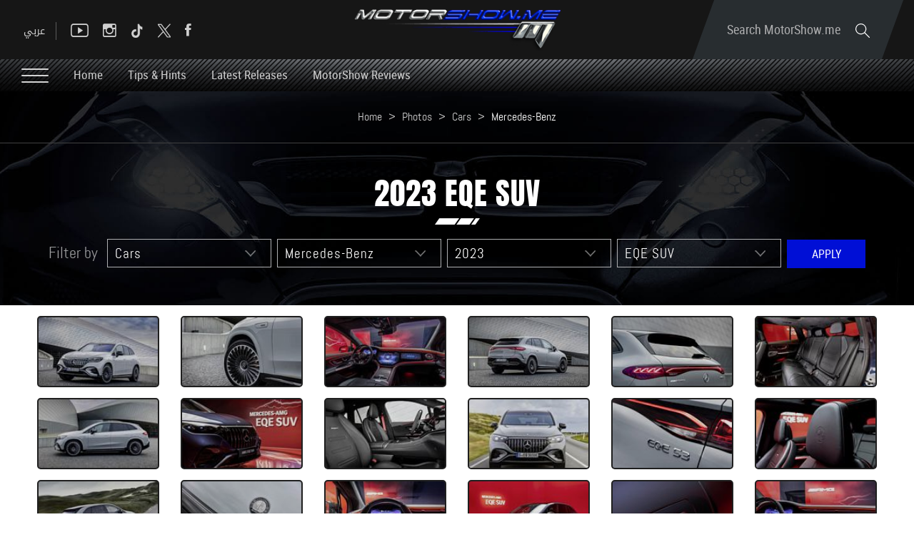

--- FILE ---
content_type: text/html; charset=utf-8
request_url: https://nmpro.net/photo/20554/2023-eqe-suv/en
body_size: 36642
content:


<!DOCTYPE html>


<html xmlns="http://www.w3.org/1999/xhtml">
<head><title>
	Photos by MotorShow
</title><meta name="description" content="MotorShow middle east - Car Boats Motor Sports Photos, brought to you by Nadim Mehanna" /><meta name="keywords" content="motorshow middle east   car boats motor sports photos,  nadim mehanna" /><meta name="apple-mobile-web-app-capable" content="yes" /><meta name="apple-mobile-web-app-status-bar-style" content="black" /><meta name="format-detection" content="telephone=yes" /><meta name="viewport" content="width=device-width, initial-scale=1" />
    
    <script async='async' src='https://www.googletagservices.com/tag/js/gpt.js'></script>
    <script>
        var googletag = googletag || {};
        googletag.cmd = googletag.cmd || [];
    </script>

    
        <link href="/style/Jquery/jquery-1.11.4.min.css?67" rel="stylesheet" type="text/css" />
        <link href="/style/MainStyle.min.css?67" rel="stylesheet" type="text/css" />
        <link href="/style/Style.min.css?67" rel="stylesheet" type="text/css" />
        <link href="/Style/en/Master.min.css?67" rel="stylesheet" type="text/css" />
        <link href="/Style/en/StaticStyle.min.css?67" rel="stylesheet" type="text/css" />
        <link href="/Style/en/CustomSelect.min.css?67" rel="stylesheet" type="text/css" />
        <link href="/Style/en/Default.min.css?67" rel="stylesheet" type="text/css" />
        <link href="/style/jquery-ui.min.css?67" type="text/css" rel="stylesheet" />
        <link href="/Style/ionicons/ionicons.min.css?67" type="text/css" rel="stylesheet" />
        <link href="/Style/Ellipsis.min.css?67" type="text/css" rel="stylesheet" />
        <link href="/Style/Bootstrap/bootstrap.min.css?67" type="text/css" rel="stylesheet" />
        <link href="/Style/animate.min.css?67" type="text/css" rel="stylesheet" />
        <link href="/Style/ButtonStylesInspiration/css/buttons.css?67" rel="stylesheet" />
        <link rel="shortcut icon" href="/Favicon.ico" />
        <link href="/Style/NSpickadate.01.default.min.css?67" rel="stylesheet" type="text/css" />
        <link href="/Style/en/Category.min.css?67" rel="stylesheet" />
    <meta id="ctl00_fbImageNearPostPlaceInMeta_fbTitle" property="og:title" content="2023 EQE SUV"></meta>
<meta id="ctl00_fbImageNearPostPlaceInMeta_fbDescription" property="og:description" content="2023 EQE SUV"></meta>
<meta property="og:image" content="http://nmpro.net/uploadImages/GalleryPics/Thumb-20554-2638029103391939245.jpg"/>
<meta id="ctl00_fbImageNearPostPlaceInMeta_imageAlt" property="og:image:alt" content="2023 EQE SUV"></meta>
<meta property="og:url" content="https://nmpro.net/photo/20554/2023-eqe-suv/en"/>
<meta property="og:type" content="article"/>
<meta property="fb:admins" content="730748664,721435288,609797596"/>
<meta property="fb:app_id" content="115831385139334" />
<meta property="fb:pages" content="" />
<meta id="ctl00_fbImageNearPostPlaceInMeta_gplusTitle" itemprop="name" content="2023 EQE SUV"></meta>
<meta id="ctl00_fbImageNearPostPlaceInMeta_gplusDescription" itemprop="description" content="2023 EQE SUV"></meta>
<meta itemprop="image" content="http://nmpro.net/uploadImages/GalleryPics/Thumb-20554-2638029103391939245.jpg" />
<meta name="twitter:card" content="summary_large_image">
<meta name="twitter:site" content="@MotorShowme" />
<meta id="ctl00_fbImageNearPostPlaceInMeta_twitterTitle" name="twitter:title" content="2023 EQE SUV"></meta>
<meta id="ctl00_fbImageNearPostPlaceInMeta_twitterDescription" name="twitter:description" content="2023 EQE SUV"></meta>
<meta name="twitter:image" content="http://nmpro.net/uploadImages/GalleryPics/Thumb-20554-2638029103391939245.jpg" />


<script>
    var varMetanearappid;
    varMetanearappid = '115831385139334'; 
</script>

 
<meta name="twitter:card" content="summary_large_image">
<meta name="twitter:site" content="">
<meta name="twitter:creator" content="">
<meta name="twitter:title" content="">
<meta name="twitter:description" content="">
<meta name="twitter:image:src" content="http://nmpro.net/images/fb-default.jpg"><link href='/style/Swiper/swiper.min.css?v=67' rel='stylesheet' type='text/css' /><link href='/style/mCustomScrollbar/CustomScrollbar.min.css?v=67' rel='stylesheet' type='text/css' /><link href='/style/mCustomScrollbar/jquery.mCustomScrollbar.min.css?v=67' rel='stylesheet' type='text/css' />
    
    <link href="/style/LightGallery/lg-transitions.min.css?67" rel="stylesheet" type="text/css" />
    <link href="/style/LightGallery/lg-fb-comment-box.min.css?67" rel="stylesheet" type="text/css" />
    <link href="/style/LightGallery/lightgallery.min.css?67" rel="stylesheet" type="text/css" />
    <link href="/style/en/Photos.min.css?67" rel="stylesheet" type="text/css" />

<!-- Google tag (gtag.js) -->
<script async src="https://www.googletagmanager.com/gtag/js?id=G-PMM574V8XV"></script>
<script>
    window.dataLayer = window.dataLayer || [];
    function gtag() { dataLayer.push(arguments); }
    gtag('js', new Date());

    gtag('config', 'G-PMM574V8XV');
</script>












 <link rel="canonical" href="https://nmpro.net/photo/20554/2023-eqe-suv/en" /></head>
<body id="ctl00_WBody" class="MyMainBody BodyRemoveScroll " dir="ltr">
    <form method="post" action="./en" onsubmit="javascript:return WebForm_OnSubmit();" id="aspnetForm">
<div class="aspNetHidden">
<input type="hidden" name="__EVENTTARGET" id="__EVENTTARGET" value="" />
<input type="hidden" name="__EVENTARGUMENT" id="__EVENTARGUMENT" value="" />
<input type="hidden" name="__LASTFOCUS" id="__LASTFOCUS" value="" />
<input type="hidden" name="__VIEWSTATE" id="__VIEWSTATE" value="/[base64]/[base64]/[base64]/[base64]/[base64]/dj02Nyc+PC9zY3JpcHQ+PHNjcmlwdCB0eXBlPSd0ZXh0L2phdmFzY3JpcHQnIHNyYz0nL0pTL0xpZ2h0R2FsbGVyeS9sZy1wYWdlci5taW4uanM/dj02Nyc+PC9zY3JpcHQ+PHNjcmlwdCB0eXBlPSd0ZXh0L2phdmFzY3JpcHQnIHNyYz0nL0pTL0xpZ2h0R2FsbGVyeS9sZy1hdXRvcGxheS5taW4uanM/[base64]/dj02Nyc+PC9zY3JpcHQ+PHNjcmlwdCB0eXBlPSd0ZXh0L2phdmFzY3JpcHQnIHNyYz0nL0pTL0xpZ2h0R2FsbGVyeS9sZy1zaGFyZS5taW4uanM/dj02Nyc+PC9zY3JpcHQ+ZAIKDw8WAh8SZ2RkZIx+Zlg/5WfLGjriCObUKvNK/XzJYQGmnxCiCW6gq24r" />
</div>

<script type="text/javascript">
//<![CDATA[
var theForm = document.forms['aspnetForm'];
if (!theForm) {
    theForm = document.aspnetForm;
}
function __doPostBack(eventTarget, eventArgument) {
    if (!theForm.onsubmit || (theForm.onsubmit() != false)) {
        theForm.__EVENTTARGET.value = eventTarget;
        theForm.__EVENTARGUMENT.value = eventArgument;
        theForm.submit();
    }
}
//]]>
</script>


<script src="/WebResource.axd?d=0BoFQqshale06Ni-RIo2JVZWyMLaD-Obn8VvcDCHe2cYBJyth2ScZix11gTBIcmE86P7Tgg774HVV1B2nT5MKbbrIArL6_rlztxSZCGLd441&amp;t=638901644248157332" type="text/javascript"></script>


<script src="/ScriptResource.axd?d=NMIOfralZ-FMhHGqOf0zFrE3idRULAbdSPwELV1mpM-i1VCIjQIgnq4zQymoNCULHMB3kkIujjp9gbIGHhzaPG1QARjpVrTKtYTLBU0k1ZgPykX1am7vTMVVaW16H2cWIE5sN0TIcOZ_KUizRYJobH_rrQEns2xx3JNSlSMixD81&amp;t=ffffffff93d1c106" type="text/javascript"></script>
<script src="/ScriptResource.axd?d=Lf3rWQ4CKA2eWFvYFD1_zPRa3mn6q61NDWWrxBG7SVzHzMk-bQF9KF_oGGWQxKXHpsC-2itQWJD6Yg2NMZQC-0_WxTW2vF3ikjDHgGkdI_xRrBuObnSeIB6tQznFk4IruIRFZ7N2FyzET2S0czdEejAve_m07ucG2N67TlzXOA01&amp;t=5c0e0825" type="text/javascript"></script>
<script src="/ScriptResource.axd?d=XeK5asMz0sFf2eqiebkMJTyYDBJdto8caRJOFC3xSpmjsYRzXDxgsEtyq987Pj-FWDV02kzjePEgGdNM2AytAefi4SFjuEmEMJWmpjXcKUXK9ctWRidMsSIxh5OeSqr5t1n6MGvAIFowXHFkROdNX_3r8Gj0_R9yFzxbYmiipsfECLmfcg9zcprvk5e4qxK30&amp;t=5c0e0825" type="text/javascript"></script>
<script src="../../../webservices/Service.asmx/js" type="text/javascript"></script>
<script type="text/javascript">
//<![CDATA[
function WebForm_OnSubmit() {
if (typeof(ValidatorOnSubmit) == "function" && ValidatorOnSubmit() == false) return false;
return true;
}
//]]>
</script>

<div class="aspNetHidden">

	<input type="hidden" name="__VIEWSTATEGENERATOR" id="__VIEWSTATEGENERATOR" value="3450A3A5" />
	<input type="hidden" name="__EVENTVALIDATION" id="__EVENTVALIDATION" value="/wEdAMYDo8B4ouQ519F04SKKxZD9Ne9rfMNJGFCvar6i8Js6krEdsRcEHcdxrlrK4p2lNKxjDUWuC5kIAS/vWFuHuKlZsxLHhjfGd7qJOwlgx8l41tn1B5W2pIrHKby1g3TMWMF4dazQsaFUSWAPyhAWaVqKKLJWC09dnwe+2xYcRldMAvFrUBrWkeM8CDFAEUX+yJvsfkvwfEn55hxTYaWoBg0qvcWOKjgq7uB/tEPNNBagwK7A7R015eQHvskPKzjxaRS6MFkqf6C3JjNp53ylPm1pdDFw83ZHCwY688qebWNmhz6+UfisHcHw+RTTiVEHDFsE5ikvCJfJs8KuG7a5WjbzDmu+KwTCYL38DvzFApsdUuKceFvVLKlU5RHMrvtIiUWo8hXYXC4ToQ7vUNp40zNrnduA86/tiXjn3qwyqkM+RjShMZoYdzB13nxQ0TWFBjnsHCdsJNWbD61Qw0ZNFKXZMNMxTfyZMj1RPJFM4EnD35gYF8/w3m1rgzZHwBMP6rFeDEJ+fI3dGMY//paRK239PodkeM3/mYniD591AuK0m/fNasanbOMQBOy9LS/OKQ3M1tPTbDqoHw2jpaR2eaZ+ZgG7JaTPjq0MN+OvIO6wCWkEGWBMX7MyUyBNoN7qUB39d5m2dMgylphubkAjyaRw3y6iEV/Stq+YZaSwNrDnhjEj893D4PZLawaSWwdfd79TQUUlLLFVOYx+SX/[base64]/3bJsFOAJz3XhOXOeP/ZGqvw0q6mPGnYf4O5c8vqpX0m1u7kenurj4Rvi1S2KDd+UUp9EAMZQBAypvultQgadd16NWS6PDkxRQiqt09ZPDkW+s31ZR0r6PC0Nv4B90Kifeevwhf90t39p4cB1cH+QfxttA9vFDFaEMESUGMZT//dN0xr/EHbEwTtS2jQcrk/trzNbolwWIxkxK/[base64]/[base64]/u3VG9Bk/Ck7xf275rD5A5ZrDXev6jx2tcsOntt910RNWgxX/MnWXN2txGwWisCeyyC1KZ8PDFMEQHKwEHot7TWRZ+vAT4vX7KcYru3AHbC0vGCdo2bX2rSABIb19MNiFlOgfasZNROLy/Bxg+VblF9LqAuHo1H/1I9+2qjLHb8HkYggoSb6Q7UNdRxVWI/ZR6UKBeFHZTNkQu5HF+tHsQ/pFta/2betWCyRikLGjiP7djx0GYiHEK5uj8xW2QvdU7p0wL+3yD/B2d1luamUvbjvgql2uzU5RBKLnOD+YPDjWLcDoSFHmwTWJKWzSwHQNY8w2B66KTGhMKqKY8bmf0225FQ1OIyDHzotI9DYd7sySAIyOT4xwzWnOMkqRNh1E7u3zG2oApt0DYjtIm5oj3vpc+rI+QqUCjflVT/KP6Kg3+fRfw8L4Pcm/yfSJwVWZa7MvxJrGM1/b9ktO6IZ8WdYRUEh+gWw9fnab52OfWD/4VSKdtE04H2Im1LoA5Cz4M92OqSoq/wAujxDZcOSsAET3wG2AGsMin1Qhl0uwEFlYUmWOBD5iPq7i3WBCYmTYv69M6bSobeQFcerke6q5zVp1+0KyS7lraeWfq6g/4b9+qmUfyUXzkHrePjyEZEnDd0mHp1TbXDvHhGiwRWXe7omfqrrvWUqFQXpvVi4wCWL6fuU3Xpd4uceJ7mzUQxOL2aRxcBaE4JsK1iAkqvYj42BqUYUBeSQsK+xrrvNbRvNAiSRAO/ikYjQzRLNInWXwwuu1/OI62g13MQbbPAo75839UCzZm759OkxY/b2N8jXwNe4mtJBf1JUL2Pz4APwK2SJvMcN0lxj+NBVXfTzliZ5bcpOyOFDteQqmPXvcMVG2umnDjpFupNKkz7Awu25S+WeT1KWXtmb4RfQUTBUmNzkLP6U5/mLBPKznb/4dKnS8bFeVhN1dhu8wzYcK4VtIxYTmYcsqoFLehm7S/zPaELuClcfvI2k/S04p9JhrfiDPUQy9PIy4SfgQ7iIgXrQ3IZgX1wmbmT9sSh/gtrtwzNV6O+tNoF33Be45TmF/mQxcIaRBPNnIuqptibHvd01YzsnFeSZ3Dm8TljSRdz5SDJg3psVfuQLgN8MAg4wmbqWG3D4H6mI4ZDMIflTPNjlwG1/w81dwOTtx7EkaeTafobhXJKfgb6YiyI17oQlLaU1i5X65n46aXncymPZYMUgyq8TQDpeyn6RYPE3hWXlOCNSzRi6pboe7TJQbDfVypXcC8aqOLN1gIY53+YwgQElv4ZYxQK90PkV+lku+NsUuKmHrZB65rUo/enKpYiRcYqmkHOJwKVYkteR10u6FNdhLMIHdlr+/N5N+S2oYaqkENtQuC4Br2UKVQLSyAapSY0/DdqvCYixktjja2wVsY/Gm7TWfTm5MAUDfcgzZ/huDyQ/oK6W5KNQq8vohtlnS/qscd/B1FQIuRJUmH2ejLbUI7XHMnjg/SwkJv3bAb5nRq0f071dxhWrmdJNB0fFPcUX6CvmaBrdoBPOG23y8zYY4HZPq5fEKlB+yd01k+ujsDDwk3ghtlveLJdqmqt1bl3KmZ15m7fwfYpJzhPkYzli/5fMY2pmsGgDdhFc7xRjLvF/HgefrXDw+cri5YIfptpa5Pedw7bZ8l6L29LH93g1w6CVqaO6OHr4YGNuCsusrw/15FCjl232hGN4NOc3Lhe2nTtHY2Jvhgp4jkmCE/zzCEeB34F1hAu+iAG3/USa2rb4ZsCdkl6V2BRe2s/cN5MJ53gvPnMvah3Vf3lXxfvl4kEjzb/[base64]/mpHOmeVBI8bvzhAyA14JlnL5W8tdJvwfcI3Zirnm0/By/CH2dlh7/VRtf26CA9XYYYuJhbZa0ZpiuyVSQva4U802e8A34GiwKIkB4yHd2ZSSg0Ca3FR6Uw1JgzC5hjQwuUbSBurb+onkcOp3J6C3b2ADWx80hZF6uFqX1B6FZ+/lQVGdKwgBkAWXJhp6A7fsxsCH08TJHCnc2HsczBUaxMcIkCRAfI2wwhZDfKv3gYe1mXUEQcajnr4eqNvM+f0wPShkzZpE3hP+oZL3JSQMqyfaH/gRbRky5VwZvxrU+Zb1WG8sSabUak2ncNs7+or9Biq7WXBp2k8ltocbMagQ4CzjTVmGEzBEESNt1XYPiQfyztKhPThsrHIYyExDy5nV19CL7lzxAE1LlCF8OuPOeKS7y9pnWQbaeASqYwfTMGjDuYQ7tcMImD/ECDvEWPqv8LF9arKGuG4xijm0pjjP8eMoNT8/nAXgb2CO0dt1cSS7zPx4+HwYU5U3t4yleGUGFQR8mCk5YKaUNCshDog/H1UMne/VCNS6CvU6uR9rgBdqxxZmBDPrZLKB2xWheoPlGZK5qJcrDwzsZwAMkElORQW26/SLMM4UZdGTJtjn3x4iOtzFhka8DuqsEyxJ575/u7H/oBJt/52y6hXTktWXl9OwBi7JIcOoSZeQJbXrTKuEmrPTvXej79R04ItuQATebH013cuh9vFIib2A3rRCKkwQuvCbp3eJ1EJnpWsD3m54HKz0HXEmrQYymrZYqcta7m/gF6skP8yI/PvNt2fOObB18yYBBjMhuwvDg93D4W/JelNLoEjl+zjKuju4MyZ9kHyyZwaJUqfBhxqB63Fn6mCcPOQWHgBqtsC/qTEjUwWjOgEUZU2alrWpkKNKdBdr4TYJLDX3AFIbaHrrLmMU5qlNbqpsvoznQusl1OXGT5GX/cbkreo33pwR+vpZ0SF60CTtlFwQGabeIFV05j8wN++tgY7NWZ2XSlWu5huXugFfj41pKPkGlgPXggIOUxQL1n3suh8EexPY+dLx1smI++/pgeW33JmP+J5BqFxRTvcxn2jsp/[base64]/iejv6XNEyxRpnWzIBEVaw4Raq3fYXOeKpqBo8R0A4MRDT4SLJcoRpOZ9qzi9CY/XsxFIa+uh7OKfuXDz47vKnpY5+qOtQu1NN6xeDEcmwGlZXYw/7kYzikXAMq94esy7OHrALZnaF88JdS+WTqQc1XnHrtSpid5LgGULvfUQk7+LubXBrPzsf6IrYomf9FGZVQJcVcXK2n+EHr7b1upYw/mf9ybUug/svGrTtLG79tUoUGYY3M+C67VMxHvlfJeCNnkbM7Nf0S4TbfL42gffag+0rWWQ+YTEfGf8M+wiysoHshO3q3m7Ri2gQbVhf0W1yIlwaKUh05+9zi3Lf8thtQvrIhktVxRWTzt6Ui8Kdo2yffk3I2/wtK36a8Y1XX/tfomFJId+I32zZ974/RugAChGyG+4e0W7Os/Fxo4RZw9QmdFIGGMCPir57x7GLBdY7/Nk3Ko9bfNVfcPa01BRy57AXt3xkpASxpuglcU9Pp+/PYciS+d/[base64]/Wx7eba+3xj/10L5GxZgJ5YkueiuGnSqxdAbTRX2zuMAi43KnApBn3sViDZX9q5uhZwcnU3ew7zRbRsj/Buf8tBW4iT4M7PAYlmCRJYSWxI3t7iPKH2BHGytf9R0U9AT1KIjT5q0pUGaYgCP/3FTNLUERaj/GejZRYOsd3LH38b9sm6M3qmLMbmGG+pTSJYT2gtXj/pFluWKiSOQTYvIccCYgj8PRmWAvyoMc0tf33w5LFiAZq7QhCsJQWZihStrQvJ70Gbyx+VGpNMPTEIl1qVzJ7lPZJ4xiqn8bssDzPyL2tHHq67Qdl+ue/PRB27vx4fSa/LpqNcNgSWRXcku8YoQ5LlKADn6OZlHlpWTmvY5EvPYkfbemgcsVpyPH5HxLBpJB+GHBcVAi4H8WeT4xVGD2WUH+Sceq2649rvITgiX3ghlez7MxREViLRUII+tZo74/lkENZMmnjEXjMR7yM2t/jeh2dOXjPGFRVQTUKFO985XHaxMVJXmZU60pFhacMUDH3aVAF9nRaNVz4T8R6hC9s2TCocFhJyM4phhtXKLpM3ilmajwnTaJEXzxJR1vJ8IhJOGpcwWt8lJ8LImaA7Uzo5HgY/GOh7XayZ08+WDcpp3rjvQXhm788lv/gJDlJisE1MVv6IxPyMzPkT0VJHVkR/qgbEi8D2rdaZd/wy4VGR3uReiThxK1AStZBhF+tAbbS4K0VyaXtFuw65oP5i28VRPlBma4+ZPm2f893paszpJ6+OGYKEmRb9Do+sRRUU8GcfRLXRn74MZ5bP8zzsxdBcefmwIvs1F2l/9AZ5BOEPjWIgrT71MFbqMjkvKI86uOQPVlbBRLaYR1k/KdMWxU/[base64]/V4/YLf+v75CPKnZPdRHmKcnpE0Rf7OLNJge7G0FPuSth09AJPrbxPnTggRZUrCdGQY3utRoFOY9uCKukz2BlzBx8yQFb0qEI2rM7GoLAoad2RO7y1zLDOWEXTKKcSl/x8JzQSiZaLQzNWGbMM/9StDr+0EXAyqhwGZsNo88DQ9lccQHZ5LNOY5oKpxP7SGjPTLhq0PXwv6YdzeapcnmALS2bCbwyjv+wYHYTAwGhffLCQn8X46lmSDrKhueZpg6R81dZbBglA9EBI276VTwTfp/eOCVjnDL7K4/mjobbgpF1Jnr78sxSrN6T4ox2lhfSjtZ1nq/NTxjvQUcgkcisKlvjkhEz981oKJquOAHiUbOXhyzAuC2aShsBYS5m1C5txZb/otaRPdzd/XaJQOL5nXzk1SWDo+AlcjOkNhfUxncRBp9vOprCOo3UGbrPgBUXUd0oDwjkMRgzYbxiF0vGr9StGlLj5rWUHRaT54dKLx5sxjLxWTEwqoUwGg7dAgSmFJVFpp3eBbPBEmS9TVto/dJNVLL9E23gGo0WFLNigCkzIrMlu7/jzWVysR/LO4yCcaU1n2P3qUYJQ0pnBeIe5wU/dwRKJufxv/h58XAOvud7Mc0Bo2+uNNnvQa2rJO/bE7mj/oo2XJPqplw6HWfJNd8PglIUklTB/mklJ4f2AbnKzqNKychBel+/F/C5LwYZHbSKreIErFITv13SavmBnmjnBR3D9U0jLFR2tww5ixpVx4eBZfWk/1mBWZ01uxv/OvN3//efJfdmnRMZObv/X1fXdcDWOaPaOESrWGebv582BvVEhzrdShIJaoofrKNAQjJZY48xQfXI1Q3So/jivz7U5cLupagPCS9o6S+2Dn6fYI4FwN6yLH4pYI0HGTaz7aZFyHY0l8ztsHr0hrFOCn1045ipH2crrc/E8QCABg5IMi1UAE65D/+aL9ZreTN7F8SZagVYLpB0rotx1XNKj7EjRT0yvpj8Lh/iesNPWJdwW4Xe2+/dLkTy3A9YE5oVzdmXI2Up/kdZp+DbNcyWJItNBgphbuRiKQd8sqwOEaJ3v75cU2z/6FOhxHk8iZoOd/LrLXffpPpbinqo6Z5Oxb23V8oqkmziyRv5Uj30CouCU/3vpmSn++VoW3mrDDhnQN5ut9vewZ/zqY/yIh0EIo4JQUMdnx0CCNR4DJZaaSd+58acIn4uccwB9pyBIBswy+bczeUiTMkAyDcakmsZUD4MmI95dsu5x/P3nowA8dWxsxCZS1z4QcTZk7ON+OASzciTD/zWbEsXBTXy4N/IsPC4t1YCV2/TzTNFOGQlXEdEg0yxaxbUqHT2lEgQZbtIvMN5SkOuI9PDQh1CD1mIxtuMcpsiMxMiF2Pb3OVpAc5qK19xQvkylSeUUQZ9C3JNSxqlZorKu4bnQsVXK/YtH4tgwPxxXKWrDeOd3LhAxcTF4bJJIY4FCtkRe1nzEMhWlv/nKSH4xb9hbF0aQIOZf58ierMIVKcbYPwZR5E3KCPLKNZojtZ4glscAHQUBI+SdXHmm+YyqiXk2xgO/XgjfN8tXOa76UjZRO9TL+wjbfbClwDfENNcNdqRPrWh6JY3TzkB0/fZg45lCru3fhyrttd1KjL4j+mIjhZ5hTWdDbHd5bA5KLQB1wKTu575RCIszRpjr+YUNyWU83BGixkBRW1ZyoxFrrQ1gXxT/iHrJBmLSy3uLbdwm/6o4nAONN5u0O1t5hfPdbwfLDE3TI6AgPfktiS8Apod5n9GICOXSZJjLFYIwQQaCFHz/Xw6czZE2RVszw5l7I3KgdqX/G2tkWT3zUcZP/RHA7hSYVyLb7l/SeSP15Q3kPbuG8040B5igorA+m/F3VrSBHIUYkTJsV/nbZsyuGpOcMKNdJZTZSoJkbEHs7yspDCKraK1yJn1Fe9lwDfzR1SvuzRmEMRWTa+4rNzxX+kk9/AXk59gjjtLP4q4G5/3PsSdHp0IBk8kapQWFcO7zW72vOcinr821YhHvT/QzBEGRz728w90Dbc/AK5MqsWeRn22gv/oOrPsTmSFMsoL/RbOet9h/PQ5c0Co1d8xtU8sIuLe+3kVkmzeeBv7Lwvhr2gk3X84eIs014FP8YHkkF2hW0dF8Q81WxA5+zfKEUFhDK8+L64EDJa/i84VfsCFgPLvUqdnY3ZF5KY3220FxflexUd/QwZCxJ6qh1+pUaRzN2XSttD8CwDxfPTGlYFQLSuLV4MtBpAc9QXHYDGzF1Ok88iBR9EqiL0yRY+VOQIMJTOvqnMWpWOcusnb1b2ngHp+gT0TTZF2qu8YVIOUoP3XQHJL0uGRMLYc2B9lCkimiPZQNQLgcp/k9WFOFt8yzFqgy120bzDuHzVTplwTsNnhwMKJuxexMb0s5/FGg5zbWVZthbPJ0VXZ9ys/r/JNKmpC0LqvSUPu1byWmQxLfjMOx5EfAL9wpsGW7fua5qU46CBxaYNmZykNuufloRoRAu0i7kJTxCjiGBLzELSPVgzI1+GgwBy/+jVP4ZmJUNCn9hggpxBhszyqBV4Bhko/ZSqe++bjBRuVmQMJcpxGtn738Yqc6kfESG" />
</div>
        <script type="text/javascript">
            var sAppPath = "/";
            var sPicPath = "/uploadImages/";
            var LanguageID = "2";
            var fbLanguage = "en_US";
            var sImageLangPath = "en";
            var LanguageDirection = "left";
            var LanguageDirectionInv = "right";
            var IsArabic = "False";
            var fbAppID = "115831385139334";
            var fbScrt = "f8b65130df2fc8345b83b2a60cfb77dc";
            var captchKey = "6Ld8N0EUAAAAAMl5AMJ-R5mnVjRX4JeWJUsfYzG6";
        </script>
        <script src="/JS/JqueryMain/jquery-2.2.3.min.js?v=67" type="text/javascript"></script>
        <script src="/js/JqueryMain/jquery-migrate-1.3.0.min.js?v=67" type="text/javascript"></script>
        <input type="hidden" class="HiddenHandlerURL" value="/Handler/Sharrre.ashx" />
        <input type="hidden" class="sAppPath" value="/" />
        <input type="hidden" value="http://nmpro.net/photo/20554/2023-eqe-suv/en" class="HiddenPageURL" />
        <input name="ctl00$languageIDDiv" type="hidden" id="ctl00_languageIDDiv" class="LanguageID" value="2" />
        <script type="text/javascript">
//<![CDATA[
Sys.WebForms.PageRequestManager._initialize('ctl00$ScriptManager1', 'aspnetForm', ['tctl00$MasterMenu$UpdateMenu','','tctl00$MainContent$UpdateCategories','','tctl00$MasterFooter$newsPanel',''], [], [], 90, 'ctl00');
//]]>
</script>


        <div class="NormalDivContainer u-opacity1 u-relative">
            <div class="ToastStyle" onclick="CloseToast();">

                <div style="height: 19px;"></div>
                <div class="ToastContent">
                </div>
                <div style="height: 18px;"></div>
            </div>
            <div class="MenuOpenedOverlayScreen u-hide"></div>
            <div class="u-relative TheMainMEnu">
                <div id="ctl00_MasterMenu_progress1" style="display:none;">
	
        
<div class="PreloaderC">
<div class="PreloaderInnerC">
<div class="loader">
</div>
</div>
</div>



    
</div>
<div id="ctl00_MasterMenu_UpdateMenu">
	
        <div class="MenuToBeFixed ">
            <div class="u-table u-width100 SearchMainDiv">
                <div class="SearchBarDiv">
                    <div class="u-width100 u-relative u-table u-height100 MenuPadding">
                        
                        <div class="tableCell">
                            <div class="STxtDiv">
                                <img src='/images/search.svg' class="searchIcon" width="20" alt="Search" />
                                <input name="ctl00$MasterMenu$SearchTextTop" type="text" id="ctl00_MasterMenu_SearchTextTop" class="u-animateMe SearchTextTop" autocomplete="off" placeholder="Search MotorShow.me" style="width:100%;" />
                                <img src='/images/close-button.png' class="CloseButton u-pointer" alt="Close" />
                                <div class="LoadArticlesResult LoadArticlesResult1" id="LoadArticlesResult1">
                                    <div class="LoadArticlesResultContaint LoadArticlesResultContaint1 content_Dark">
                                        <div class="MyDataLoadArticles MyDataLoadArticles1">
                                            <div id="ctl00_MasterMenu_LoadArticlesResultContaint1" class="results_content">
                                            </div>
                                        </div>
                                    </div>
                                    <div class="LoadArticlesResultArrow1"></div>
                                </div>
                                <div class="u-hide">
                                    <input type="submit" name="ctl00$MasterMenu$btnSearchTop" value="" id="btnSearchTop" class="btnSearchTop" />
                                </div>
                            </div>
                        </div>
                    </div>
                </div>
                <div class="u-width100 u-relative u-table u-height100 MenuPadding">
                    
                    <div class="tableCell u-width100">
                        <div class="floatL u-height100 u-table">
                            <div class="tableCell u-width100 DesktopSocialMedia">
                                <div class="button_container floatL Menutoggle MenuStripesContainer FixedOpen">
                                    <span class="top"></span>
                                    <span class="middle"></span>
                                    <span class="bottom"></span>
                                </div>

                                <div class="HeaderSocialBox2 floatR">
                                    <a href="https://www.facebook.com/motorshowme" target="_blank">
                                        <div class="ion-social-facebook HeaderFbIcon u-AnimateMe SocialHover mainMenuSocialMedia"></div>
                                    </a>
                                </div>
                                <div class="HeaderSocialBox2 floatR">
                                    <a href="https://www.twitter.com/motorshowme" target="_blank">
                                        <div class="HeaderTwIcon u-AnimateMe SocialHover mainMenuSocialMedia">
                                        <img src="/images/x.png" width="18" alt="twitter"/>
                                        </div>
                                    </a>
                                </div>
                                 <div class="HeaderSocialBox2 floatR">
                                    <a href="https://www.tiktok.com/@motorshow" target="_blank">
                                        <div class="HeaderTwIcon u-AnimateMe SocialHover mainMenuSocialMedia">
                                        <img src="/images/TIKTOK.png" width="18" alt="tiktok"/>
                                        </div>
                                    </a>
                                </div>
                                <div class="HeaderSocialBox2 floatR">
                                    <a href="https://www.instagram.com/motorshowme" target="_blank">
                                        <div class=" ion-social-instagram-outline HeaderInsIcon u-AnimateMe SocialHover mainMenuSocialMedia"></div>
                                    </a>
                                </div>
                                <div class="HeaderSocialBox2 floatR">
                                    <a href="https://www.youtube.com/motorshowme" target="_blank">
                                        <div class=" ion-social-youtube-outline HeaderYtbIcon u-AnimateMe SocialHover mainMenuSocialMedia"></div>
                                    </a>
                                </div>
                                <div class="MenuSep floatR"></div>
                                <div class="floatR">
                                    

<div class="LanguageMainContainer u-table">
    
            <input type="submit" name="ctl00$MasterMenu$MasterLanguages$rptLanguage$ctl00$btnLAng" value="عربي" id="ctl00_MasterMenu_MasterLanguages_rptLanguage_ctl00_btnLAng" class="LangStyleen u-animateMe " />
            
            
        
            
            
            
        
</div>

                                </div>
                            </div>
                            <div class="IpadBurgerIcon">
                                <div class="button_container floatL Menutoggle MenuStripesContainer">
                                    <span class="top"></span>
                                    <span class="middle"></span>
                                    <span class="bottom"></span>
                                </div>
                            </div>
                        </div>
                        <div class="MainLogo centerMeWH">
                            <a href='/'>
                                <img src='/images/logo.png' class="LogoImage" alt="MotorShow" />
                            </a>
                        </div>
                        <div class="floatR">
                            <div class="SearchDiv u-table textalignC">
                                <div class="tableCell">
                                    <div class="OpenSearch u-relative u-inlineBlock u-pointer">
                                        Search MotorShow.me
                                        <img src='/images/search.svg' class="SearchIconL" width="20" alt="Search" />
                                    </div>
                                </div>
                            </div>
                            <div class="IpadLanguage">
                                

<div class="LanguageMainContainer u-table">
    
            <input type="submit" name="ctl00$MasterMenu$MasterLanguages2$rptLanguage$ctl00$btnLAng" value="عربي" id="ctl00_MasterMenu_MasterLanguages2_rptLanguage_ctl00_btnLAng" class="LangStyleen u-animateMe " />
            
            
        
            
            
            
        
</div>

                            </div>
                        </div>
                    </div>
                </div>
            </div>
            <div class="u-table u-width100 MenuMainDiv MenuMainDivBg">
                <div class="u-width100 u-relative u-table u-height100 MenuPadding">
                    
                    <div class="tableCell u-width100">
                        <div class="button_container floatL Menutoggle MenuStripesContainer">
                            <span class="top"></span>
                            <span class="middle"></span>
                            <span class="bottom"></span>
                        </div>
                        <div class="u-inlineBlock floatL MenuItem u-animateMe">
                            <a href='/'>
                                Home
                            </a>
                        </div>
                        
                                <div class="u-inlineBlock floatL MenuItem u-animateMe">
                                    <a href='/news/19/tips-hints/en'>
                                        Tips & Hints
                                    </a>
                                </div>
                            
                                <div class="u-inlineBlock floatL MenuItem u-animateMe">
                                    <a href='/news/22/latest-releases/en'>
                                        Latest Releases
                                    </a>
                                </div>
                            
                                <div class="u-inlineBlock floatL MenuItem u-animateMe">
                                    <a href='/news/1/motorshow-reviews/en'>
                                        MotorShow Reviews
                                    </a>
                                </div>
                            
                        
                    </div>
                </div>
            </div>
        </div>
        <div class="menuHeight"></div>
        <div class="MobileMenu content_Normal">
            <div class="MobileMenuLogoDiv">
                <div class="u-table u-width100 u-height100 textalignC">
                    <div class="tableCell">
                        <a href='/' class="u-block">
                            <img src='/images/logo.png' class="u-marginAuto" alt="MotorShow" />
                        </a>
                    </div>
                </div>
            </div>
            <div class="MobileSearchMainDiv">
                
                <div class="MobileMasterLanguages floatR">
                    

<div class="LanguageMainContainer u-table">
    
            <input type="submit" name="ctl00$MasterMenu$MasterLanguages1$rptLanguage$ctl00$btnLAng" value="عربي" id="ctl00_MasterMenu_MasterLanguages1_rptLanguage_ctl00_btnLAng" class="LangStyleen u-animateMe " />
            
            
        
            
            
            
        
</div>

                </div>
                
                <img src='/images/close-button.png' class="floatL MenuCloseIcon u-pointer" width="16" alt="Close" />
                <div class="clearfix"></div>
                <div class="MobileSTxtDiv">
                    <img src='/images/search.svg' class="MobileSearchIcon" width="20" alt="Search" />
                    <input name="ctl00$MasterMenu$txtSearchBottom" type="text" id="ctl00_MasterMenu_txtSearchBottom" class="u-animateMe txtSearchBottom" autocomplete="off" placeholder="I&#39;m looking for..." style="width:100%;" />
                    <div class="LoadArticlesResult" id="LoadArticlesResult">
                        <div class="LoadArticlesResultContaint content_Dark">
                            <div class="MyDataLoadArticles">
                                <div id="ctl00_MasterMenu_LoadArticlesResultContaint" class="results_content">
                                </div>
                            </div>
                        </div>
                        <div class="LoadArticlesResultArrow"></div>
                    </div>
                </div>
            </div>
            <div class="MobileCatDiv">
                <div class="MobileCatItem u-animateMe u-relative">
                    <div class="u-table u-width100 u-height100">
                        <div class="tableCell">
                            Home
                            <a class="u-imgLink" href='/'></a>
                        </div>
                    </div>
                </div>
                <div class="MobileCatSep"></div>
                <div>
                    <div class="MobileCatItem u-animateMe u-relative">
                        <div class="u-table u-width100 u-height100 ">
                            <div class="tableCell">
                                Videos
                                <a class="u-imgLink" href='/videos/en'></a>
                            </div>
                        </div>
                    </div>
                </div>
                <div class="MobileCatSep"></div>
                <div>
                    <div class="MobileCatItem u-animateMe u-relative">
                        <div class="u-table u-width100 u-height100 ">
                            <div class="tableCell">
                                Photos
                                <a class="u-imgLink" href='/photos/en'></a>
                            </div>
                        </div>
                    </div>
                </div>
                <div class="MobileCatSep"></div>
                <div>
                    <div class="MobileCatItem u-animateMe ParentClick">
                        <div class="u-table u-width100 u-height100 ">
                            <div class="tableCell u-relative u-pointer ">
                                News & Blogs
                                <img src='/images/arrow-down.svg' class="floatR MenuArrow" width="13" alt="Arrow" />
                            </div>
                        </div>
                    </div>
                    <div class="ChildInfo MobileCatChildDiv u-hide">
                        
                                <div class="MobileChildCatItem">
                                    <a href='/news/17/concept-cars-and-future-trends/en'>
                                        <img src='/images/dash.png' class="u-inlineBlock" alt="-" />
                                        Concept Cars and Future Trends
                                    </a>
                                </div>
                            
                                <div class="MobileChildCatSep"></div>
                            
                                <div class="MobileChildCatItem">
                                    <a href='/news/19/tips-hints/en'>
                                        <img src='/images/dash.png' class="u-inlineBlock" alt="-" />
                                        Tips & Hints
                                    </a>
                                </div>
                            
                                <div class="MobileChildCatSep"></div>
                            
                                <div class="MobileChildCatItem">
                                    <a href='/news/22/latest-releases/en'>
                                        <img src='/images/dash.png' class="u-inlineBlock" alt="-" />
                                        Latest Releases
                                    </a>
                                </div>
                            
                                <div class="MobileChildCatSep"></div>
                            
                                <div class="MobileChildCatItem">
                                    <a href='/news/1/motorshow-reviews/en'>
                                        <img src='/images/dash.png' class="u-inlineBlock" alt="-" />
                                        MotorShow Reviews
                                    </a>
                                </div>
                            
                                <div class="MobileChildCatSep"></div>
                            
                                <div class="MobileChildCatItem">
                                    <a href='/news/4/bits-and-pieces/en'>
                                        <img src='/images/dash.png' class="u-inlineBlock" alt="-" />
                                        Bits and Pieces
                                    </a>
                                </div>
                            
                                <div class="MobileChildCatSep"></div>
                            
                                <div class="MobileChildCatItem">
                                    <a href='/news/2/mish-masmouh/en'>
                                        <img src='/images/dash.png' class="u-inlineBlock" alt="-" />
                                        Mish Masmouh
                                    </a>
                                </div>
                            
                                <div class="MobileChildCatSep"></div>
                            
                                <div class="MobileChildCatItem">
                                    <a href='/news/3/news-hightlights/en'>
                                        <img src='/images/dash.png' class="u-inlineBlock" alt="-" />
                                        News Hightlights
                                    </a>
                                </div>
                            
                                <div class="MobileChildCatSep"></div>
                            
                                <div class="MobileChildCatItem">
                                    <a href='/news/16/say-it-or-show-it-outloud/en'>
                                        <img src='/images/dash.png' class="u-inlineBlock" alt="-" />
                                        Say it or Show it Outloud
                                    </a>
                                </div>
                            
                    </div>
                </div>
                <div class="MobileCatSep"></div>
                <div>
                    <div class="MobileCatItem u-animateMe u-relative">
                        <div class="u-table u-width100 u-height100 ">
                            <div class="tableCell">
                                What would you like to drive?
                                <a class="u-imgLink" href='/book-a-test/en'></a>
                            </div>
                        </div>
                    </div>
                </div>
                <div class="MobileCatSep"></div>
                <div>
                    <div class="MobileCatItem u-animateMe u-relative">
                        <div class="u-table u-width100 u-height100 ">
                            <div class="tableCell">
                                
                                say it or show it outloud
                                <a class="u-imgLink" href="/Upload-Videos-Photos/en"></a>
                            </div>
                        </div>
                    </div>
                </div>
                <div class="MobileCatSep"></div>
                <div>
                    <div class="MobileCatItem u-animateMe u-relative">
                        <div class="u-table u-width100 u-height100 ">
                            <div class="tableCell">
                                Now on youtube
                                <a class="u-imgLink" href="https://www.youtube.com/user/motorshowme" target="_blank"></a>
                            </div>
                        </div>
                    </div>
                </div>
                <div class="MobileInfoPages">
                    <div class="MobileInfoPage">
                        <div class="MobileInfoParentPage u-pointer ParentClick">
                            About Us
                            <img src='/images/arrow-down.svg' class="floatR MenuArrow" width="13" alt="Arrow" />
                        </div>
                        <div class="ChildInfo MobileCatChildDiv u-hide">
                            
                                    <div class="MobileChildCatItem">
                                        <a href='/N-M-Pro/profile'>
                                            NMPRO
                                        </a>
                                    </div>
                                
                                    <div class="MobileChildCatSep"></div>
                                
                                    <div class="MobileChildCatItem">
                                        <a href='/news-details/6/motorshow/en'>
                                            MotorShow
                                        </a>
                                    </div>
                                
                                    <div class="MobileChildCatSep"></div>
                                
                                    <div class="MobileChildCatItem">
                                        <a href='/Nadim-Mehanna/Biography'>
                                            Nadim Mehanna
                                        </a>
                                    </div>
                                
                                    <div class="MobileChildCatSep"></div>
                                
                                    <div class="MobileChildCatItem">
                                        <a href='/N-M-Pro/TV-shows'>
                                            Showreel
                                        </a>
                                    </div>
                                
                                    <div class="MobileChildCatSep"></div>
                                
                                    <div class="MobileChildCatItem">
                                        <a href='https://www.motorshow.me/photos/4/motoring-celebrities'>
                                            People
                                        </a>
                                    </div>
                                
                        </div>
                    </div>
                    <div class="MobileInfoPage">
                        <a href='/contact-Motor-show/en' class="MobileLink">
                            Contact Us
                        </a>
                    </div>
                    <div class="MobileInfoPage">
                        <a href='/advertise/en' class="MobileLink">
                            Advertise With Us
                        </a>
                    </div>
                </div>
                <div class="MobileSocialMedia">
                    <div class="HeaderSocialBox2 floatL">
                        <a href="https://www.facebook.com/motorshowme" target="_blank">
                            <div class="ion-social-facebook HeaderFbIcon u-AnimateMe MobileSocialHover"></div>
                        </a>
                    </div>
                    <div class="HeaderSocialBox2 floatL">
                        <a href="https://www.twitter.com/motorshowme" target="_blank">
                            <div class="HeaderTwIcon u-AnimateMe MobileSocialHover">
                                  <img src="/images/x-d.png" class="menuSocialMediaIcon u-AnimateMe" width="18" alt="twitter"/>
                            </div>
                        </a>
                    </div>
                     <div class="HeaderSocialBox2 floatL">
                        <a href="https://www.tiktok.com/@motorshow" target="_blank">
                            <div class="HeaderTwIcon u-AnimateMe MobileSocialHover">
                                  <img src="/images/tiktok-d.png" class="menuSocialMediaIcon u-AnimateMe" width="18" alt="tiktok"/>
                            </div>
                        </a>
                    </div>
                    <div class="HeaderSocialBox2 floatL">
                        <a href="https://www.instagram.com/motorshowme" target="_blank">
                            <div class=" ion-social-instagram-outline HeaderInsIcon u-AnimateMe MobileSocialHover"></div>
                        </a>
                    </div>
                    <div class="HeaderSocialBox2 floatL">
                        <a href="https://www.youtube.com/motorshowme" target="_blank">
                            <div class=" ion-social-youtube HeaderYtbIcon u-AnimateMe MobileSocialHover"></div>
                        </a>
                    </div>
                </div>
            </div>
        </div>
        <div class="mastermenu-socialmedia-fixed textalignC">
            <div class="u-inlineBlock valignM">
                <a href="https://www.facebook.com/motorshowme" target="_blank">
                    <div class="ion-social-facebook u-AnimateMe SocialHover mainMenuSocialMedia"></div>
                </a>
            </div>
            <div class="u-inlineBlock valignM">
                <a href="https://www.twitter.com/motorshowme" target="_blank">
                    <div class="u-AnimateMe SocialHover mainMenuSocialMedia">
                        <img src="/images/x.png" class="stuckSocialMediaIcons u-AnimateMe" width="17" alt="twitter" />
                    </div>
                </a>
            </div>
            <div class="u-inlineBlock valignM">
                <a href="https://www.tiktok.com/@motorshow" target="_blank">
                    <div class="u-AnimateMe SocialHover mainMenuSocialMedia">
                        <img src="/images/TIKTOK.png" class="stuckSocialMediaIcons u-AnimateMe" width="17" alt="tiktok" />
                    </div>
                </a>
            </div>
            <div class="u-inlineBlock valignM">
                <a href="https://www.instagram.com/motorshowme" target="_blank">
                    <div class=" ion-social-instagram-outline u-AnimateMe SocialHover mainMenuSocialMedia"></div>
                </a>
            </div>
            <div class="u-inlineBlock valignM">
                <a href="https://www.youtube.com/motorshowme" target="_blank">
                    <div class=" ion-social-youtube-outline u-AnimateMe SocialHover mainMenuSocialMedia"></div>
                </a>
            </div>
        </div>
    
</div>

            </div>
            
            <div class="minHeightContainer">
                <table class="u-width100 u-relative">
                    <tr>
                        <td>
                            
    <div id="ctl00_MainContent_UpdatePreloader" style="display:none;">
	
            
<div class="PreloaderC">
<div class="PreloaderInnerC">
<div class="loader">
</div>
</div>
</div>



        
</div>
    <div id="ctl00_MainContent_UpdateCategories">
	
            <div class="NewsListingHeaderDiv PhotosHeaderDiv">
                <div id="ctl00_MainContent_DivCategoryPath" class="NewsListingPath">
                    <div class="u-table u-marginAuto">
                        <div class="u-tableCell">
                            <a class="PathColor" href='/'>Home</a>
                        </div>
                        <div class="u-tableCell">
                            &nbsp;<span class='PathArrow u-inlineBlock'>></span>&nbsp;
                        </div>
                        <div class="u-tableCell">
                            <h1 class="u-inheritStyle PathColor"><a class="u-Capitalize" href='/photos/en'><span>Photos</span></a></h1>
                        </div>
                        <div id="ctl00_MainContent_SubCatArrow" class="u-tableCell">
                            &nbsp;<span class='PathArrow u-inlineBlock'>></span>&nbsp;
                        </div>
                        <div id="ctl00_MainContent_SubCat" class="u-tableCell">
                            <h2 class="u-inheritStyle">
                                <a href="/photos/5/cars/en" id="ctl00_MainContent_SubCatLink" class="u-Capitalize">
                                <span id="ctl00_MainContent_lblSubCat" class="PathColor">Cars</span></a></h2>
                        </div>
                        <div id="ctl00_MainContent_SubCatArrow2" class="u-tableCell">
                            &nbsp;<span class='PathArrow u-inlineBlock'>></span>&nbsp;
                        </div>
                        <div id="ctl00_MainContent_SubCat2" class="u-tableCell">
                            <h2 class="u-inheritStyle"><a href="/photos/247/mercedes-benz/en" id="ctl00_MainContent_SubCatLink2" class="u-Capitalize">
                                <span id="ctl00_MainContent_lblSubCat2">Mercedes-Benz</span></a></h2>
                        </div>
                    </div>
                </div>
                <div class="NewsListingSearchDiv">
                    <div class="NewsListingCatTitle TitleStripe2">
                        <span id="ctl00_MainContent_lblTitle">2023 EQE SUV</span>
                    </div>
                    <div class="MyMainDiv1236">
                        <div class="u-inlineBlock FilterLabel MgBottom10">
                            Filter by
                        </div>
                        <div class="u-inlineBlock u-relative MgBottom10">
                            <span class="custom-dropdown">
                                <select name="ctl00$MainContent$cmbType" onchange="javascript:setTimeout(&#39;__doPostBack(\&#39;ctl00$MainContent$cmbType\&#39;,\&#39;\&#39;)&#39;, 0)" id="ctl00_MainContent_cmbType" class="MyDropDown-c custom-dropdown__select PLDropDown ActivePLDropDown PVDropDown">
		<option value="0">--Type--</option>
		<option value="17982">Bicycles and Scooters</option>
		<option value="460">Boats</option>
		<option selected="selected" value="5">Cars</option>
		<option value="7051">Classic Cars</option>
		<option value="17853">Classic Motorcycles</option>
		<option value="677">Formula One and Formula E</option>
		<option value="4931">Motor Shows</option>
		<option value="459">Motorcycles</option>
		<option value="1">Motoring Babes</option>
		<option value="9009">Motorsports</option>
		<option value="4">People</option>
		<option value="425">Planes and Defense</option>
		<option value="659">Tires</option>
		<option value="14659">Wheels and Gears</option>

	</select>
                            </span>
                        </div>
                        <div class="u-inlineBlock u-relative MgBottom10">
                            <span class="custom-dropdown">
                                <select name="ctl00$MainContent$cmbMake" onchange="javascript:setTimeout(&#39;__doPostBack(\&#39;ctl00$MainContent$cmbMake\&#39;,\&#39;\&#39;)&#39;, 0)" id="ctl00_MainContent_cmbMake" class="MyDropDown-c custom-dropdown__select PLDropDown ActivePLDropDown PVDropDown">
		<option value="0">--Make--</option>
		<option value="4255">Abarth</option>
		<option value="8272">ABT</option>
		<option value="1428">AC Schnitzer</option>
		<option value="15303">ACS</option>
		<option value="6">Acura</option>
		<option value="19853">Airspeeder</option>
		<option value="14">Alfa Romeo</option>
		<option value="4258">Alpina</option>
		<option value="19970">Alpine</option>
		<option value="14768">ARES</option>
		<option value="16">Aston Martin</option>
		<option value="21">Audi</option>
		<option value="19704">Aznom</option>
		<option value="38">Bentley</option>
		<option value="44">BMW</option>
		<option value="18008">Bollinger Motors</option>
		<option value="15346">Borgward</option>
		<option value="687">Brabus</option>
		<option value="58">Bugatti</option>
		<option value="8429">Buick</option>
		<option value="59">Cadillac</option>
		<option value="5717">Carlsson</option>
		<option value="67">Chevrolet</option>
		<option value="71">Chrysler</option>
		<option value="76">Citroen</option>
		<option value="15807">Cobra Technology and Lifestyle</option>
		<option value="20323">Cupra</option>
		<option value="19419">Czinger</option>
		<option value="1570">Dacia</option>
		<option value="16101">Daimler</option>
		<option value="16646">Datsun</option>
		<option value="16546">David Brown Automotive</option>
		<option value="13719">Devel</option>
		<option value="15392">DMC</option>
		<option value="87">Dodge</option>
		<option value="19520">Donkervoort</option>
		<option value="20595">Drako Motors</option>
		<option value="16746">DS</option>
		<option value="15409">ED</option>
		<option value="1588">Edag</option>
		<option value="20031">Everrati</option>
		<option value="2314">Fab Design</option>
		<option value="19421">Felino</option>
		<option value="91">Ferrari</option>
		<option value="99">Fiat</option>
		<option value="16418">Fiat Chrysler Automobiles</option>
		<option value="103">Ford</option>
		<option value="17050">GAC</option>
		<option value="11580">Gemballa</option>
		<option value="16422">Genesis</option>
		<option value="19227">Ginetta</option>
		<option value="15437">Giugiaro</option>
		<option value="140">GM</option>
		<option value="1640">GMC</option>
		<option value="19578">Gordon Murray Automotive</option>
		<option value="16670">GreenGT</option>
		<option value="11588">GTA Spano</option>
		<option value="551">Hamann</option>
		<option value="13757">Hennessey</option>
		<option value="19789">Hispano Suiza</option>
		<option value="19491">Hofele</option>
		<option value="150">Honda</option>
		<option value="166">Hyundai</option>
		<option value="19581">INEOS</option>
		<option value="175">Infiniti</option>
		<option value="182">Isuzu</option>
		<option value="17321">Italdesign</option>
		<option value="188">Jaguar</option>
		<option value="14721">Jaguar Land Rover</option>
		<option value="194">Jeep</option>
		<option value="14462">Kahn</option>
		<option value="20824">Kalmar</option>
		<option value="199">Kia</option>
		<option value="203">Koenigsegg</option>
		<option value="204">Lamborghini</option>
		<option value="567">Lancia</option>
		<option value="208">Land Rover</option>
		<option value="19018">LEVC</option>
		<option value="213">Lexus</option>
		<option value="226">Lincoln</option>
		<option value="581">Lotus</option>
		<option value="20605">Lucid Motors</option>
		<option value="3182">Mansory</option>
		<option value="231">Maserati</option>
		<option value="232">Maybach</option>
		<option value="245">Mazda</option>
		<option value="7549">McLaren Automotive</option>
		<option selected="selected" value="247">Mercedes-Benz</option>
		<option value="16996">MG</option>
		<option value="20614">Militem</option>
		<option value="20865">Miltem</option>
		<option value="264">Mini</option>
		<option value="269">Mitsubishi</option>
		<option value="12811">Mopar</option>
		<option value="3746">Morgan</option>
		<option value="14535">MTM</option>
		<option value="20876">NAEV</option>
		<option value="14573">NanoFlowCell</option>
		<option value="17812">NIO</option>
		<option value="303">Nissan</option>
		<option value="798">Novitec</option>
		<option value="339">Opel</option>
		<option value="341">Pagani</option>
		<option value="18890">PAL-V</option>
		<option value="344">Peugeot</option>
		<option value="618">Pininfarina</option>
		<option value="20663">PIT26</option>
		<option value="18307">Polestar</option>
		<option value="345">Porsche</option>
		<option value="20623">Praga</option>
		<option value="20366">Prodrive</option>
		<option value="12834">Ram</option>
		<option value="8166">Regional Dealers</option>
		<option value="350">Renault</option>
		<option value="4136">Renault Nissan</option>
		<option value="19589">Revenant</option>
		<option value="19750">Rezvani</option>
		<option value="17663">Rimac</option>
		<option value="4743">Rinspeed</option>
		<option value="20626">Rodin</option>
		<option value="352">Rolls-Royce</option>
		<option value="19808">R-Reforged</option>
		<option value="10408">Ruf</option>
		<option value="20186">SAIC Design</option>
		<option value="14597">Sbarro</option>
		<option value="359">Seat</option>
		<option value="12323">Shelby American</option>
		<option value="16581">Shell</option>
		<option value="361">Skoda</option>
		<option value="363">Smart</option>
		<option value="16049">Spofec</option>
		<option value="638">Spyker</option>
		<option value="11229">SRT</option>
		<option value="364">SsangYong</option>
		<option value="19754">SSC North America</option>
		<option value="8875">Startech</option>
		<option value="365">Subaru</option>
		<option value="368">Suzuki</option>
		<option value="2079">Tata</option>
		<option value="4852">TechArt</option>
		<option value="15672">Techintacto</option>
		<option value="11273">Tesla</option>
		<option value="15961">Thunder Power</option>
		<option value="19694">Touring Superleggera</option>
		<option value="384">Toyota</option>
		<option value="20633">Toyota Gazoo Racing</option>
		<option value="20908">TWR</option>
		<option value="20910">Urban</option>
		<option value="20635">Vanwall</option>
		<option value="7036">Vauxhall</option>
		<option value="15817">Vitesse AuDessus</option>
		<option value="17093">VLF Automotive</option>
		<option value="391">Volkswagen</option>
		<option value="18491">Volkswagen Group</option>
		<option value="20912">Volkswagon</option>
		<option value="393">Volvo</option>
		<option value="14157">W Motors</option>
		<option value="20747">XPENG</option>
		<option value="17947">Zagato</option>
		<option value="14336">Zenvo</option>

	</select>
                            </span>
                        </div>
                        <div class="u-inlineBlock u-relative MgBottom10">
                            <span class="custom-dropdown">
                                <select name="ctl00$MainContent$cmbYear" id="ctl00_MainContent_cmbYear" class="MyDropDown-c custom-dropdown__select PLDropDown ActivePLDropDown PVDropDown">
		<option value="0">--Year--</option>
		<option value="2015">2015</option>
		<option value="2016">2016</option>
		<option value="2017">2017</option>
		<option value="2018">2018</option>
		<option value="2019">2019</option>
		<option value="2020">2020</option>
		<option value="2021">2021</option>
		<option value="2022">2022</option>
		<option selected="selected" value="2023">2023</option>
		<option value="2024">2024</option>
		<option value="2025">2025</option>

	</select>
                            </span>
                        </div>
                        <div class="u-inlineBlock u-relative MgBottom10">
                            <span class="custom-dropdown">
                                <select name="ctl00$MainContent$cmbTopic" id="ctl00_MainContent_cmbTopic" class="MyDropDown-c custom-dropdown__select PLDropDown ActivePLDropDown PVDropDown">
		<option value="0">--Topic--</option>
		<option value="15835"> AMG C 63 and C 63 S</option>
		<option value="16034"> AMG Private Lounge</option>
		<option value="14964"> B-Class</option>
		<option value="15530"> C-Class Family</option>
		<option value="15531"> CLA 45 AMG</option>
		<option value="15532"> CLA 45 AMG Shooting Brake</option>
		<option value="15533"> CLA Shooting Brake</option>
		<option value="15534"> Concept V-ision e</option>
		<option value="16183"> Dubai Motor Show</option>
		<option value="14966"> E-Class Cabrio</option>
		<option value="16184"> Frankfurt Motor Show</option>
		<option value="15535"> G 500 4x4 Squared</option>
		<option value="15568"> G 63 AMG 6X6</option>
		<option value="15536"> GLA 250 4MATIC</option>
		<option value="15537"> GLC</option>
		<option value="15538"> GLE</option>
		<option value="15551"> GLE AMG</option>
		<option value="15552"> GLE AMG Coupe</option>
		<option value="15559"> GLE and GLE Coupe Family</option>
		<option value="15560"> GLE Coupe</option>
		<option value="15566"> Maybach S 600 Pullman</option>
		<option value="15567"> SL Mille Miglia 417 Special Edition</option>
		<option value="16607"> Accelo and Atego</option>
		<option value="15903"> A-Class</option>
		<option value="15904"> A-Class AMG</option>
		<option value="16228"> AMG A 45 4MATIC World Champion Edition</option>
		<option value="16291"> AMG C 63 Coupe Edition 1</option>
		<option value="16467"> AMG C 63 S Cabriolet</option>
		<option value="16468"> AMG CLA 45 Lineup</option>
		<option value="16469"> AMG E 43 4MATIC</option>
		<option value="16470"> AMG GLC 43 4MATIC</option>
		<option value="16649"> AMG GT R</option>
		<option value="16471"> AMG World of Driving Performance</option>
		<option value="15905"> C 63 AMG Coupe</option>
		<option value="15906"> C-Class Coupe</option>
		<option value="16472"> CLA</option>
		<option value="15907"> E-Class</option>
		<option value="16339"> E-Class Lineup</option>
		<option value="16364"> E-Class MotorShow Test Drive</option>
		<option value="15908"> F015</option>
		<option value="16700"> Facebook Messenger Chatbot Technology</option>
		<option value="16674"> Future Bus with CityPilot</option>
		<option value="15909"> G500 4x4 Squared</option>
		<option value="16270"> G-Class</option>
		<option value="15910"> GLC</option>
		<option value="15911"> GLC Coupe</option>
		<option value="16186"> GLE</option>
		<option value="16560"> GLS</option>
		<option value="16187"> IAA Concept</option>
		<option value="15912"> IAA Concept</option>
		<option value="16473"> New York International Auto Show</option>
		<option value="15913"> Nomenclature System</option>
		<option value="16795"> Paris Motor Show</option>
		<option value="16188"> S 63 4MATIC Cabriolet</option>
		<option value="15914"> S 63 AMG</option>
		<option value="15915"> S-Class Cabrio</option>
		<option value="16561"> S-Class Evolution</option>
		<option value="16796"> SLC</option>
		<option value="15916"> V-Class</option>
		<option value="15917"> Vision Gran Turismo</option>
		<option value="16675"> Vision Mercedes-Maybach 6</option>
		<option value="16893"> AMG C 63 and C 43 Cabriolet</option>
		<option value="17351"> AMG C 63 S Cabriolet Ocean Blue</option>
		<option value="16474"> AMG E43</option>
		<option value="16797"> AMG GLC 43 Coupe</option>
		<option value="16475"> AMG GLC43</option>
		<option value="16798"> AMG GT C Roadster</option>
		<option value="17352"> AMG GT Concept</option>
		<option value="16799"> AMG GT R</option>
		<option value="16964"> AMG GT R takes Abu Dhabi by Storm</option>
		<option value="16800"> AMG GT Roadster</option>
		<option value="16801"> AMG SL 63 and SL 65</option>
		<option value="17804"> Auto Shanghai</option>
		<option value="17192"> CLA</option>
		<option value="17638"> Concept A Sedan</option>
		<option value="17353"> Concept X-Class</option>
		<option value="17354"> E400 Cabrio</option>
		<option value="17355"> E400 Coupe</option>
		<option value="16992"> E-Class Coupe</option>
		<option value="16993"> E-Truck Concept by Francisco Calado</option>
		<option value="16994"> Exclusive G 63 Editions for the GCC</option>
		<option value="18057"> Frankfurt Motor Show (IAA)</option>
		<option value="16802"> Generation EQ</option>
		<option value="18441"> Intelligent World Drive</option>
		<option value="17356"> Maybach G 650 Landaulet</option>
		<option value="17805"> Maybach S-Class Sedan</option>
		<option value="17849"> Mercedes-AMG 50 Years</option>
		<option value="17193"> Mercedes-AMG 50th Anniversary Models</option>
		<option value="17135"> Mercedes-AMG E63 S Wagon</option>
		<option value="17067"> Mercedes-AMG on 50th Anniversary</option>
		<option value="17806"> Mercedes-AMG S 63 4MATIC+</option>
		<option value="17639"> Mercedes-AMG S63 Sedan</option>
		<option value="17640"> Mercedes-AMG S65 Sedan</option>
		<option value="18582"> Mercedes-Benz and Emirates Airline Cooperation</option>
		<option value="17194"> Metris MasterSolutions Toolbox Concept</option>
		<option value="16894"> S-Class Cabriolet</option>
		<option value="16803"> SL</option>
		<option value="17195"> SL and SLC Special Editions</option>
		<option value="16804"> SLC</option>
		<option value="16995"> V-Class</option>
		<option value="16805"> Vision Van</option>
		<option value="18882"> A-Class</option>
		<option value="18988"> A-Class L Sport Sedan</option>
		<option value="17068"> AMG GLA 45 4Matic</option>
		<option value="17069"> AMG GLA 45 4Matic Yellow Night Edition</option>
		<option value="19021"> AMG GT S Roadster</option>
		<option value="18942"> C300 Cabriolet</option>
		<option value="18989"> C-Class Coupe and Cabriolet</option>
		<option value="18811"> Cigarette Racing 515 Project ONE</option>
		<option value="18058"> Concept EQA</option>
		<option value="17357"> E 220 d 4MATIC Coupe</option>
		<option value="17358"> E 300 Coupe</option>
		<option value="17359"> E 350 d Coupe</option>
		<option value="17360"> E 400 4MATIC Coupe</option>
		<option value="18442"> E400 4MATIC Cabrio</option>
		<option value="17070"> E-Class Coupe</option>
		<option value="17463"> E-Class Coupe MotorShow Test Drive</option>
		<option value="18059"> EQ Ready App</option>
		<option value="18812"> G-Class</option>
		<option value="18883"> Geneva Motor Show</option>
		<option value="17071"> GLA</option>
		<option value="17361"> GLA 220 4Matic</option>
		<option value="17807"> GLA 220d 4MATIC</option>
		<option value="17072"> GLA250 4Matic</option>
		<option value="18299"> GLC</option>
		<option value="18060"> GLC F-CELL</option>
		<option value="17808"> Maybach S 560 4MATIC</option>
		<option value="18884"> Mercedes-AMG C 43 4MATIC</option>
		<option value="18943"> Mercedes-AMG C 43 Coupe</option>
		<option value="18944"> Mercedes-AMG C 63 S Coupe</option>
		<option value="18813"> Mercedes-AMG G 63</option>
		<option value="17641"> Mercedes-AMG GLC 63 S Coupe</option>
		<option value="17642"> Mercedes-AMG GLC63</option>
		<option value="17643"> Mercedes-AMG GLC63 Coupe</option>
		<option value="18885"> Mercedes-AMG GT 4-Door Coupe</option>
		<option value="17073"> Mercedes-AMG GT C Coupe Edition 50</option>
		<option value="17362"> Mercedes-AMG GT C Roadster Edition 50</option>
		<option value="17644"> Mercedes-AMG GT R</option>
		<option value="17074"> Mercedes-AMG GT S Coupe</option>
		<option value="18061"> Mercedes-AMG Project ONE</option>
		<option value="17895"> Mercedes-AMG S 63</option>
		<option value="18062"> Mercedes-AMG S63 Cabrio</option>
		<option value="18063"> Mercedes-AMG S63 Coupe</option>
		<option value="18064"> Mercedes-AMG S65 Cabrio</option>
		<option value="18990"> Mercedes-Maybach Ultimate Luxury</option>
		<option value="17896"> S 560</option>
		<option value="17900"> S400d 4Matic</option>
		<option value="17901"> S500</option>
		<option value="18065"> S-Class Cabrio</option>
		<option value="18066"> S-Class Coupe</option>
		<option value="17897"> S-Class Intelligent Drive</option>
		<option value="17645"> S-Class Sedan</option>
		<option value="17898"> S-Class Sedan MotorShow Test Drive</option>
		<option value="17899"> S-Class Technology</option>
		<option value="18814"> Sprinter</option>
		<option value="18443"> V-Class</option>
		<option value="19103"> A-Class Saloon</option>
		<option value="19147"> B-Class</option>
		<option value="18815"> C-Class</option>
		<option value="19206"> CLA Coupe</option>
		<option value="19185"> E 300 e</option>
		<option value="19186"> E350 Coupe and Cabriolet</option>
		<option value="19126"> EQC</option>
		<option value="19148"> GLE</option>
		<option value="19149"> Maybach Ultimate Luxury</option>
		<option value="19251"> Mercedes-AMG GLE 53 4MATIC+</option>
		<option value="19231"> Mercedes-AMG GT R Roadster</option>
		<option value="19232"> Mercedes-AMG S 65 Final Edition</option>
		<option value="18816"> Mercedes-Maybach S-Class</option>
		<option value="18148"> S560e Sedan</option>
		<option value="19207"> SLC Final Edition</option>
		<option value="19208"> Vision Urbanetic</option>
		<option value="19336"> A-Class Sedan</option>
		<option value="19280"> CLA Coupe</option>
		<option value="19312"> EQV</option>
		<option value="19313"> GLB Concept</option>
		<option value="19360"> GLS</option>
		<option value="19407"> Maybach GLS</option>
		<option value="19337"> Vision EQS</option>
		<option value="19841"> EQA</option>
		<option value="19688"> EQC 4x4&#178;</option>
		<option value="19842"> EQS Hyperscreen</option>
		<option value="19387"> GLA</option>
		<option value="19554"> Mercedes-AMG E 63 S 4MATIC+ Sedan</option>
		<option value="19555"> Mercedes-AMG G 63</option>
		<option value="19471"> Mercedes-AMG GLA 45 4MATIC+</option>
		<option value="19388"> Mercedes-AMG GLB 35 4MATIC</option>
		<option value="19472"> Mercedes-AMG GLE 63 S 4MATIC+ Coupe</option>
		<option value="19796"> Mercedes-AMG GT 63 S 4MATIC</option>
		<option value="19556"> Mercedes-AMG GT Black Series</option>
		<option value="19797"> Mercedes-Maybach S-Class</option>
		<option value="19627"> Project Gel&#228;ndewagen</option>
		<option value="19628"> S-Class</option>
		<option value="19498"> Vision AVTR</option>
		<option value="19876"> C-Class Estate</option>
		<option value="19877"> C-Class Saloon</option>
		<option value="19992"> EQB 350</option>
		<option value="20171"> EQE</option>
		<option value="19963"> EQS</option>
		<option value="20356"> EQS SUV</option>
		<option value="19993"> EQT Concept</option>
		<option value="20464"> GLC</option>
		<option value="20429"> Mercedes-AMG A 35 Edition 55</option>
		<option value="20263"> Mercedes-AMG EQE 43</option>
		<option value="20264"> Mercedes-AMG EQE 53</option>
		<option value="20465"> Mercedes-AMG GLE Edition 55</option>
		<option value="19994"> Mercedes-AMG GT 4-Door Coupe</option>
		<option value="20134"> Mercedes-AMG GT 63 S E PERFORMANCE</option>
		<option value="20172"> Mercedes-AMG SL</option>
		<option value="20357"> Mercedes-AMG SL 43</option>
		<option value="20173"> Mercedes-Maybach Edition 100</option>
		<option value="20090"> Mercedes-Maybach EQS SUV Concept</option>
		<option value="20265"> Vision EQXX</option>
		<option value="20553"> B-Class</option>
		<option value="20658"> E-Class</option>
		<option selected="selected" value="20554"> EQE SUV</option>
		<option value="20611"> Mercedes-AMG S 63 E Performance</option>
		<option value="20612"> Mercedes-AMG SL 63 4MATIC</option>
		<option value="20613"> Mercedes-Maybach S-Class Haute Voiture</option>
		<option value="20659"> PROJECT MONDO G</option>
		<option value="20848"> Brabus 930</option>
		<option value="20849"> Brabus Rocket 1000</option>
		<option value="20711"> CLE</option>
		<option value="20174"> Concept EQG</option>
		<option value="20850"> G-Class</option>
		<option value="20712"> GLA</option>
		<option value="20713"> GLB</option>
		<option value="20714"> GLS Models</option>
		<option value="20851"> Mercedes-AMG PureSpeed Concept</option>
		<option value="20715"> Vision One-Eleven</option>
		<option value="20852"> AMG GT 63 PRO 4MATIC</option>
		<option value="20853"> Brabus BIG BOY 1200</option>
		<option value="20854"> CLA</option>
		<option value="20855"> G-Class Popemobile</option>
		<option value="20857"> Mercedes-AMG GT 63 PRO 4MATIC</option>
		<option value="20856"> Mercedes-AMG GT 63 PRO 4MATIC Motorsport Collectors Edition</option>
		<option value="20858"> Mercedes-Maybach S-Class</option>
		<option value="20859"> Mercedes-Maybach SL Monogram Series</option>
		<option value="20860"> Urban G-Wagon Widetrack</option>
		<option value="20861"> Vision V</option>

	</select>
                            </span>
                        </div>
                        <div class="u-inlineBlock MgBottom10">
                            <input type="submit" name="ctl00$MainContent$btnApply" value="Apply" id="ctl00_MainContent_btnApply" class="ApplyBtn u-hover80 u-uppercase" />
                        </div>
                    </div>
                </div>
                 <div class="u-table u-marginAuto textalignC">
                    
                </div>
            </div>
            <div class="u-table u-width100 u-relative">
                
                
                <div id="ctl00_MainContent_divListingGallery" class="u-100vw u-ltr">
                    
                    <div class="MyMainDiv1236">
                        <div class="u-table u-width100">
                            <div class="u-tableCell">
                                <div class="demo-gallery">
                                    <ul id="lightgallery2" class="list-unstyled row">
                                        
                                                <li class='col-lg-2 col-md-3 col-sm-4 col-xs-6 floatL  mgB15  GalleryPhotoID309281' data-sub-html='2023 EQE SUV (0001)' data-src='/uploadImages/GalleryPics/305000/B309281-2023-EQE-SUV--1-.jpg' data-sub-html="" data-pinterest-text="" data-tweet-text="">
                                                    <div class="PDThumb u-relative u-coverImage" style='background-image:url(/uploadImages/GalleryPics/305000/T309281-2023-EQE-SUV--1-.jpg);'>
                                                        
                                                        <div class="demo-gallery-poster">
                                                            <img src='/images/zoom.png'>
                                                        </div>
                                                    </div>
                                                    <div class='PDTitle u-pointer directionEN u-hide '>
                                                        <h2 class="u-inheritStyle">
                                                            2023 EQE SUV (0001)
                                                        </h2>
                                                    </div>
                                                </li>
                                            
                                                <li class='col-lg-2 col-md-3 col-sm-4 col-xs-6 floatL  mgB15  GalleryPhotoID309292' data-sub-html='2023 EQE SUV (0002)' data-src='/uploadImages/GalleryPics/305000/B309292-2023-EQE-SUV--2-.jpg' data-sub-html="" data-pinterest-text="" data-tweet-text="">
                                                    <div class="PDThumb u-relative u-coverImage" style='background-image:url(/uploadImages/GalleryPics/305000/T309292-2023-EQE-SUV--2-.jpg);'>
                                                        
                                                        <div class="demo-gallery-poster">
                                                            <img src='/images/zoom.png'>
                                                        </div>
                                                    </div>
                                                    <div class='PDTitle u-pointer directionEN u-hide '>
                                                        <h2 class="u-inheritStyle">
                                                            2023 EQE SUV (0002)
                                                        </h2>
                                                    </div>
                                                </li>
                                            
                                                <li class='col-lg-2 col-md-3 col-sm-4 col-xs-6 floatL  mgB15  GalleryPhotoID309303' data-sub-html='2023 EQE SUV (0003)' data-src='/uploadImages/GalleryPics/305000/B309303-2023-EQE-SUV--3-.jpg' data-sub-html="" data-pinterest-text="" data-tweet-text="">
                                                    <div class="PDThumb u-relative u-coverImage" style='background-image:url(/uploadImages/GalleryPics/305000/T309303-2023-EQE-SUV--3-.jpg);'>
                                                        
                                                        <div class="demo-gallery-poster">
                                                            <img src='/images/zoom.png'>
                                                        </div>
                                                    </div>
                                                    <div class='PDTitle u-pointer directionEN u-hide '>
                                                        <h2 class="u-inheritStyle">
                                                            2023 EQE SUV (0003)
                                                        </h2>
                                                    </div>
                                                </li>
                                            
                                                <li class='col-lg-2 col-md-3 col-sm-4 col-xs-6 floatL  mgB15  GalleryPhotoID309306' data-sub-html='2023 EQE SUV (0004)' data-src='/uploadImages/GalleryPics/305000/B309306-2023-EQE-SUV--4-.jpg' data-sub-html="" data-pinterest-text="" data-tweet-text="">
                                                    <div class="PDThumb u-relative u-coverImage" style='background-image:url(/uploadImages/GalleryPics/305000/T309306-2023-EQE-SUV--4-.jpg);'>
                                                        
                                                        <div class="demo-gallery-poster">
                                                            <img src='/images/zoom.png'>
                                                        </div>
                                                    </div>
                                                    <div class='PDTitle u-pointer directionEN u-hide '>
                                                        <h2 class="u-inheritStyle">
                                                            2023 EQE SUV (0004)
                                                        </h2>
                                                    </div>
                                                </li>
                                            
                                                <li class='col-lg-2 col-md-3 col-sm-4 col-xs-6 floatL  mgB15  GalleryPhotoID309307' data-sub-html='2023 EQE SUV (0005)' data-src='/uploadImages/GalleryPics/305000/B309307-2023-EQE-SUV--5-.jpg' data-sub-html="" data-pinterest-text="" data-tweet-text="">
                                                    <div class="PDThumb u-relative u-coverImage" style='background-image:url(/uploadImages/GalleryPics/305000/T309307-2023-EQE-SUV--5-.jpg);'>
                                                        
                                                        <div class="demo-gallery-poster">
                                                            <img src='/images/zoom.png'>
                                                        </div>
                                                    </div>
                                                    <div class='PDTitle u-pointer directionEN u-hide '>
                                                        <h2 class="u-inheritStyle">
                                                            2023 EQE SUV (0005)
                                                        </h2>
                                                    </div>
                                                </li>
                                            
                                                <li class='col-lg-2 col-md-3 col-sm-4 col-xs-6 floatL  mgB15  GalleryPhotoID309308' data-sub-html='2023 EQE SUV (0006)' data-src='/uploadImages/GalleryPics/305000/B309308-2023-EQE-SUV--6-.jpg' data-sub-html="" data-pinterest-text="" data-tweet-text="">
                                                    <div class="PDThumb u-relative u-coverImage" style='background-image:url(/uploadImages/GalleryPics/305000/T309308-2023-EQE-SUV--6-.jpg);'>
                                                        
                                                        <div class="demo-gallery-poster">
                                                            <img src='/images/zoom.png'>
                                                        </div>
                                                    </div>
                                                    <div class='PDTitle u-pointer directionEN u-hide '>
                                                        <h2 class="u-inheritStyle">
                                                            2023 EQE SUV (0006)
                                                        </h2>
                                                    </div>
                                                </li>
                                            
                                                <li class='col-lg-2 col-md-3 col-sm-4 col-xs-6 floatL  mgB15  GalleryPhotoID309309' data-sub-html='2023 EQE SUV (0007)' data-src='/uploadImages/GalleryPics/305000/B309309-2023-EQE-SUV--7-.jpg' data-sub-html="" data-pinterest-text="" data-tweet-text="">
                                                    <div class="PDThumb u-relative u-coverImage" style='background-image:url(/uploadImages/GalleryPics/305000/T309309-2023-EQE-SUV--7-.jpg);'>
                                                        
                                                        <div class="demo-gallery-poster">
                                                            <img src='/images/zoom.png'>
                                                        </div>
                                                    </div>
                                                    <div class='PDTitle u-pointer directionEN u-hide '>
                                                        <h2 class="u-inheritStyle">
                                                            2023 EQE SUV (0007)
                                                        </h2>
                                                    </div>
                                                </li>
                                            
                                                <li class='col-lg-2 col-md-3 col-sm-4 col-xs-6 floatL  mgB15  GalleryPhotoID309310' data-sub-html='2023 EQE SUV (0008)' data-src='/uploadImages/GalleryPics/305000/B309310-2023-EQE-SUV--8-.jpg' data-sub-html="" data-pinterest-text="" data-tweet-text="">
                                                    <div class="PDThumb u-relative u-coverImage" style='background-image:url(/uploadImages/GalleryPics/305000/T309310-2023-EQE-SUV--8-.jpg);'>
                                                        
                                                        <div class="demo-gallery-poster">
                                                            <img src='/images/zoom.png'>
                                                        </div>
                                                    </div>
                                                    <div class='PDTitle u-pointer directionEN u-hide '>
                                                        <h2 class="u-inheritStyle">
                                                            2023 EQE SUV (0008)
                                                        </h2>
                                                    </div>
                                                </li>
                                            
                                                <li class='col-lg-2 col-md-3 col-sm-4 col-xs-6 floatL  mgB15  GalleryPhotoID309311' data-sub-html='2023 EQE SUV (0009)' data-src='/uploadImages/GalleryPics/305000/B309311-2023-EQE-SUV--9-.jpg' data-sub-html="" data-pinterest-text="" data-tweet-text="">
                                                    <div class="PDThumb u-relative u-coverImage" style='background-image:url(/uploadImages/GalleryPics/305000/T309311-2023-EQE-SUV--9-.jpg);'>
                                                        
                                                        <div class="demo-gallery-poster">
                                                            <img src='/images/zoom.png'>
                                                        </div>
                                                    </div>
                                                    <div class='PDTitle u-pointer directionEN u-hide '>
                                                        <h2 class="u-inheritStyle">
                                                            2023 EQE SUV (0009)
                                                        </h2>
                                                    </div>
                                                </li>
                                            
                                                <li class='col-lg-2 col-md-3 col-sm-4 col-xs-6 floatL  mgB15  GalleryPhotoID309282' data-sub-html='2023 EQE SUV (0010)' data-src='/uploadImages/GalleryPics/305000/B309282-2023-EQE-SUV--10-.jpg' data-sub-html="" data-pinterest-text="" data-tweet-text="">
                                                    <div class="PDThumb u-relative u-coverImage" style='background-image:url(/uploadImages/GalleryPics/305000/T309282-2023-EQE-SUV--10-.jpg);'>
                                                        
                                                        <div class="demo-gallery-poster">
                                                            <img src='/images/zoom.png'>
                                                        </div>
                                                    </div>
                                                    <div class='PDTitle u-pointer directionEN u-hide '>
                                                        <h2 class="u-inheritStyle">
                                                            2023 EQE SUV (0010)
                                                        </h2>
                                                    </div>
                                                </li>
                                            
                                                <li class='col-lg-2 col-md-3 col-sm-4 col-xs-6 floatL  mgB15  GalleryPhotoID309283' data-sub-html='2023 EQE SUV (0011)' data-src='/uploadImages/GalleryPics/305000/B309283-2023-EQE-SUV--11-.jpg' data-sub-html="" data-pinterest-text="" data-tweet-text="">
                                                    <div class="PDThumb u-relative u-coverImage" style='background-image:url(/uploadImages/GalleryPics/305000/T309283-2023-EQE-SUV--11-.jpg);'>
                                                        
                                                        <div class="demo-gallery-poster">
                                                            <img src='/images/zoom.png'>
                                                        </div>
                                                    </div>
                                                    <div class='PDTitle u-pointer directionEN u-hide '>
                                                        <h2 class="u-inheritStyle">
                                                            2023 EQE SUV (0011)
                                                        </h2>
                                                    </div>
                                                </li>
                                            
                                                <li class='col-lg-2 col-md-3 col-sm-4 col-xs-6 floatL  mgB15  GalleryPhotoID309284' data-sub-html='2023 EQE SUV (0012)' data-src='/uploadImages/GalleryPics/305000/B309284-2023-EQE-SUV--12-.jpg' data-sub-html="" data-pinterest-text="" data-tweet-text="">
                                                    <div class="PDThumb u-relative u-coverImage" style='background-image:url(/uploadImages/GalleryPics/305000/T309284-2023-EQE-SUV--12-.jpg);'>
                                                        
                                                        <div class="demo-gallery-poster">
                                                            <img src='/images/zoom.png'>
                                                        </div>
                                                    </div>
                                                    <div class='PDTitle u-pointer directionEN u-hide '>
                                                        <h2 class="u-inheritStyle">
                                                            2023 EQE SUV (0012)
                                                        </h2>
                                                    </div>
                                                </li>
                                            
                                                <li class='col-lg-2 col-md-3 col-sm-4 col-xs-6 floatL  mgB15  GalleryPhotoID309285' data-sub-html='2023 EQE SUV (0013)' data-src='/uploadImages/GalleryPics/305000/B309285-2023-EQE-SUV--13-.jpg' data-sub-html="" data-pinterest-text="" data-tweet-text="">
                                                    <div class="PDThumb u-relative u-coverImage" style='background-image:url(/uploadImages/GalleryPics/305000/T309285-2023-EQE-SUV--13-.jpg);'>
                                                        
                                                        <div class="demo-gallery-poster">
                                                            <img src='/images/zoom.png'>
                                                        </div>
                                                    </div>
                                                    <div class='PDTitle u-pointer directionEN u-hide '>
                                                        <h2 class="u-inheritStyle">
                                                            2023 EQE SUV (0013)
                                                        </h2>
                                                    </div>
                                                </li>
                                            
                                                <li class='col-lg-2 col-md-3 col-sm-4 col-xs-6 floatL  mgB15  GalleryPhotoID309286' data-sub-html='2023 EQE SUV (0014)' data-src='/uploadImages/GalleryPics/305000/B309286-2023-EQE-SUV--14-.jpg' data-sub-html="" data-pinterest-text="" data-tweet-text="">
                                                    <div class="PDThumb u-relative u-coverImage" style='background-image:url(/uploadImages/GalleryPics/305000/T309286-2023-EQE-SUV--14-.jpg);'>
                                                        
                                                        <div class="demo-gallery-poster">
                                                            <img src='/images/zoom.png'>
                                                        </div>
                                                    </div>
                                                    <div class='PDTitle u-pointer directionEN u-hide '>
                                                        <h2 class="u-inheritStyle">
                                                            2023 EQE SUV (0014)
                                                        </h2>
                                                    </div>
                                                </li>
                                            
                                                <li class='col-lg-2 col-md-3 col-sm-4 col-xs-6 floatL  mgB15  GalleryPhotoID309287' data-sub-html='2023 EQE SUV (0015)' data-src='/uploadImages/GalleryPics/305000/B309287-2023-EQE-SUV--15-.jpg' data-sub-html="" data-pinterest-text="" data-tweet-text="">
                                                    <div class="PDThumb u-relative u-coverImage" style='background-image:url(/uploadImages/GalleryPics/305000/T309287-2023-EQE-SUV--15-.jpg);'>
                                                        
                                                        <div class="demo-gallery-poster">
                                                            <img src='/images/zoom.png'>
                                                        </div>
                                                    </div>
                                                    <div class='PDTitle u-pointer directionEN u-hide '>
                                                        <h2 class="u-inheritStyle">
                                                            2023 EQE SUV (0015)
                                                        </h2>
                                                    </div>
                                                </li>
                                            
                                                <li class='col-lg-2 col-md-3 col-sm-4 col-xs-6 floatL  mgB15  GalleryPhotoID309288' data-sub-html='2023 EQE SUV (0016)' data-src='/uploadImages/GalleryPics/305000/B309288-2023-EQE-SUV--16-.jpg' data-sub-html="" data-pinterest-text="" data-tweet-text="">
                                                    <div class="PDThumb u-relative u-coverImage" style='background-image:url(/uploadImages/GalleryPics/305000/T309288-2023-EQE-SUV--16-.jpg);'>
                                                        
                                                        <div class="demo-gallery-poster">
                                                            <img src='/images/zoom.png'>
                                                        </div>
                                                    </div>
                                                    <div class='PDTitle u-pointer directionEN u-hide '>
                                                        <h2 class="u-inheritStyle">
                                                            2023 EQE SUV (0016)
                                                        </h2>
                                                    </div>
                                                </li>
                                            
                                                <li class='col-lg-2 col-md-3 col-sm-4 col-xs-6 floatL  mgB15  GalleryPhotoID309289' data-sub-html='2023 EQE SUV (0017)' data-src='/uploadImages/GalleryPics/305000/B309289-2023-EQE-SUV--17-.jpg' data-sub-html="" data-pinterest-text="" data-tweet-text="">
                                                    <div class="PDThumb u-relative u-coverImage" style='background-image:url(/uploadImages/GalleryPics/305000/T309289-2023-EQE-SUV--17-.jpg);'>
                                                        
                                                        <div class="demo-gallery-poster">
                                                            <img src='/images/zoom.png'>
                                                        </div>
                                                    </div>
                                                    <div class='PDTitle u-pointer directionEN u-hide '>
                                                        <h2 class="u-inheritStyle">
                                                            2023 EQE SUV (0017)
                                                        </h2>
                                                    </div>
                                                </li>
                                            
                                                <li class='col-lg-2 col-md-3 col-sm-4 col-xs-6 floatL  mgB15  GalleryPhotoID309290' data-sub-html='2023 EQE SUV (0018)' data-src='/uploadImages/GalleryPics/305000/B309290-2023-EQE-SUV--18-.jpg' data-sub-html="" data-pinterest-text="" data-tweet-text="">
                                                    <div class="PDThumb u-relative u-coverImage" style='background-image:url(/uploadImages/GalleryPics/305000/T309290-2023-EQE-SUV--18-.jpg);'>
                                                        
                                                        <div class="demo-gallery-poster">
                                                            <img src='/images/zoom.png'>
                                                        </div>
                                                    </div>
                                                    <div class='PDTitle u-pointer directionEN u-hide '>
                                                        <h2 class="u-inheritStyle">
                                                            2023 EQE SUV (0018)
                                                        </h2>
                                                    </div>
                                                </li>
                                            
                                    </ul>
                                </div>
                            </div>
                        </div>
                    </div>
                </div>
                <div id="ctl00_MainContent_LoadMoreDiv" class="NLLoadMoreDiv textalignC">
                    <div class="u-inlineBlock u-marginAuto u-pointer ClickLoadMore">
                        <img src='/images/load-more-wheel.png' class="floatL LoadMoreWheel" alt="Load More" />
                        <img src='/images/load-more-wheel.png' class="floatL LoadMoreWheel" alt="Load More" />
                        <img src='/images/load-more-wheel.png' class="floatL LoadMoreWheel" alt="Load More" />
                        <span>LOAD MORE</span>
                    </div>
                    <div class="imgPreloader u-hide">
                        <div class="u-inlineBlock u-marginAuto u-pointer">
                            <img src='/images/load-more-wheel.png' class="floatL LoadMoreAnim" alt="Load More" />
                            <img src='/images/load-more-wheel.png' class="floatL LoadMoreAnim" alt="Load More" />
                            <img src='/images/load-more-wheel.png' class="floatL LoadMoreAnim" alt="Load More" />
                        </div>
                    </div>
                </div>
            </div>
            
            <div class="PLBgColor">
                <div id="ctl00_MainContent_banner1" class="PhotosBannerContainer">
                    

<div id="ctl00_MainContent_BannersControl_Full_DivShow2" class="BannersFullShowContainer u-paddingRL15 textalignC u-relative">
    <div class="Bannerheight13"></div>
    <div class="u-relative">
        <div class="bannerContainer">
            <div class="doubleLine"></div>
            <div id="ctl00_MainContent_BannersControl_Full_BannersFullShowTitle2" class="BannersFullShowTitle2 u-textGray" style="background-color:#E8E8E8">
                Advertisement
            </div>
             
        </div> 
    </div>
</div>
<div class="clearfix"></div>
<div class="RotatorBAnners u-paddingRL15">
    <input name="ctl00$MainContent$BannersControl_Full$HiddenBannerName" type="hidden" id="ctl00_MainContent_BannersControl_Full_HiddenBannerName" value="Photos details  728*90" />
    <input name="ctl00$MainContent$BannersControl_Full$HiddenBannerID" type="hidden" id="ctl00_MainContent_BannersControl_Full_HiddenBannerID" value="24," />
    <input name="ctl00$MainContent$BannersControl_Full$HiddenPositionID" type="hidden" id="ctl00_MainContent_BannersControl_Full_HiddenPositionID" value="18" />
    <input name="ctl00$MainContent$BannersControl_Full$HiddenPositionType" type="hidden" id="ctl00_MainContent_BannersControl_Full_HiddenPositionType" class="HiddenPositionType" value="List" />
    <input name="ctl00$MainContent$BannersControl_Full$HiddenDefaultHeight" type="hidden" id="ctl00_MainContent_BannersControl_Full_HiddenDefaultHeight" class="HiddenDefaultHeight" />
    <div class="swiper-container BannerRotator-SwiperContainer">
        <div class="" >
            
                    <div class=' ' >
                        <div class="MainControlDiv FullWidthOK BannersFull BannerControl BannerContainer textalignC">
                            <div class="u-relative textalignC">
                                <input type="hidden" class="XDivision" value="3" />
                                <input type="hidden" value='90' class="HiddenHeight" />
                                <input type="hidden" value='728' class="HiddenWidth" />
                                <input type="hidden" value='#e8e8e8' class="HiddenBGcolor" />
                                <input type="hidden" value='1' class="HiddenIsFull" />
                                
                                
                                <div class="Bannermb22">
                                </div>
                                <div id="ctl00_MainContent_BannersControl_Full_rptBanners_ctl00_scriptDiv" class="ScriptDiv BannersMain u-marginAuto">
                                    <div class="textalignC u-relative u-inlineBlock u-marginAuto">
                                        <script type='text/javascript'>
var slot1;
googletag.cmd.push(function() {
var mapping = googletag.sizeMapping().
    
addSize([0, 0], [[320, 50], [320, 100]]).
addSize([728, 20], [728, 90]).
addSize([970, 200], [[970, 90], [970, 250], [728, 90]]).build();

    slot1 = googletag.defineSlot('/21690004865/Video_bottom_728*90', [[320, 50], [468, 60], [728, 90]], 'div-gpt-ad-1533625879221-0').addService(googletag.companionAds()).setTargeting('Lang', ['en']).defineSizeMapping(mapping).addService(googletag.pubads());
    googletag.pubads().enableSingleRequest();
    googletag.pubads().enableVideoAds();
    googletag.companionAds().setRefreshUnfilledSlots(true);
                googletag.pubads().collapseEmptyDivs();
    googletag.enableServices();
  });
</script>

<div id='div-gpt-ad-1533625879221-0'>
<script type='text/javascript'>
googletag.cmd.push(function() { googletag.display('div-gpt-ad-1533625879221-0'); });
</script>
</div>

                                    </div>
                                </div>
                            </div>
                        </div>
                    </div>
                
        </div>
    </div>
</div>
<div id="ctl00_MainContent_BannersControl_Full_DivShow3" class="Bannerheight13"></div>
                </div>
            </div>
            <div class="MyMainDiv1236">
                <div id="ctl00_MainContent_DivFBcomment" class="DivFBcomment">
                    



<div class="fb-comments" data-xid="MotorshowV3-Photos-Photo20554" data-candelete="true" data-publish_feed="true" data-width="100%"
    data-canpost="true" data-numposts="5" data-notify="true" data-order_by="reverse_time"
    data-send_notification_uid="" data-href="http://nmpro.nethttps://nmpro.net/photo/20554/2023-eqe-suv/en"
    data-quiet="true" data-migrated="1" data-colorscheme="light">
</div>

                </div>
            </div>
            <div id="ctl00_MainContent_FbRelatedSep" class="FbRelatedSep"></div>
            
            <div id="ctl00_MainContent_RelatedEditorials" class="u-table u-width100">
                <div class="MyMainDiv1236">
                    <div class="u-table u-width100">
                        <div class="u-table u-marginAuto u-relative u-hover80">
                            <div class="TitleStripe2 LVCateName u-tableCell Ellipsis-lg-1">
                                <span>Related Editorials</span>
                            </div>
                            <div class="arrowViewMore arrowViewMore1 u-hover80 u-tableCell">
                                <img src='/images/arrow.png' alt="Arrow" />
                            </div>
                            <a class="u-imgLink" href='#'></a>
                        </div>
                        <div class="col-xs-12 u-padding0 floatL">
                            
                                    <div class="col-lg-4 col-md-6 col-sm-12 col-xs-12 floatL u-padding0">
                                        <div class="REItem">
                                            <div class="REInnerItem">
                                                <div class="RETitle Ellipsis-lg-2">
                                                    <a href="../../../uploadImages/GalleryDocs/Doc7824.pdf">
                                                        2023 EQE SUV - English
                                                    </a>
                                                </div>
                                            </div>
                                        </div>
                                    </div>
                                
                        </div>
                    </div>
                </div>
            </div>
            <div id="ctl00_MainContent_HeaderMessage" class="HeaderMessage">
                <div class="MyMainDiv1236 u-relative HeaderCustomPadding">
                    <span id="ctl00_MainContent_lblHeaderMessage">These photos are either our property or courtesy of brand owners, any usage or reproduction in whole or in part is strictly prohibited without either ours or their prior written permission.</span>
                    <img src='/images/close-button-g.png' class="u-absolute CloseHeader u-pointer" width="18" alt="Close" />
                </div>
            </div>
            <input name="ctl00$MainContent$hiddenLanguage" type="hidden" id="ctl00_MainContent_hiddenLanguage" class="hiddenLanguage" value="2" />
            <input type="hidden" id="HiddenID" class="HiddenID" value="20554" />
            <input name="ctl00$MainContent$HiddenExcludeID" type="hidden" id="ctl00_MainContent_HiddenExcludeID" class="HiddenExcludeID" value="309281,309292,309303,309306,309307,309308,309309,309310,309311,309282,309283,309284,309285,309286,309287,309288,309289,309290" />
            <input name="ctl00$MainContent$HiddenCatID" type="hidden" id="ctl00_MainContent_HiddenCatID" class="HiddenCatID" value="20554" />
            <input name="ctl00$MainContent$hiddenPhotoID" type="hidden" id="ctl00_MainContent_hiddenPhotoID" class="hiddenPhotoID" />
            <input name="ctl00$MainContent$hiddenNewTitle" type="hidden" id="ctl00_MainContent_hiddenNewTitle" class="hiddenNewTitle" value="Photos by MotorShow | Cars Mercedes-Benz 2023 EQE SUV" />
        
</div>

                        </td>
                    </tr>
                </table>
            </div>

            
            <div class="u-relative">

                <div id="ctl00_MasterFooter_newsLetterDiv" class="newsLetterDiv u-table u-width100">
<div id="ctl00_MasterFooter_newsPanel">
	
<div class="u-inlineBlock leftDiv">
<div class="newsDiv textalignC u-table u-marginAuto">
<div class="NewsLetter floatL u-table u-marginAuto">
<div class="NewsLetterTitle MainTitle18 CDark2 u-inlineBlock u-uppercase">newsletter</div>
<div class="EnterEmailText smallDesc Cgrey3 u-inlineBlock u-relative">
<div class="Ellipsis-lg-2">
Enter your email address to receive our weekly MotorShow Newsletter:
</div>
</div>
<div class="txtEmailFieldDiv u-relative smallDesc Cgrey3 u-inlineBlock">
<input name="ctl00$MasterFooter$txtEmailNewLetter" type="text" id="ctl00_MasterFooter_txtEmailNewLetter" class="txtEmailField u-width100" placeholder="Email" />
<span id="ctl00_MasterFooter_ctl01" class="ErrorValReq" style="visibility:hidden;"></span>
<span id="ctl00_MasterFooter_EmailRegularValidator" class="ErrorValReq ErrorValReqNewsletter" style="display:none;">Invalid Email</span><div class="btnDiv u-inlineBlock">
<input type="submit" name="ctl00$MasterFooter$btnNewsLetterSubmit" value="Submit" onclick="return BtnClickForm(&#39;NewsLetter&#39;);" id="ctl00_MasterFooter_btnNewsLetterSubmit" class="btnSubmit u-uppercase u-hover80" />
</div>
</div>
</div>
</div>
</div>
<div class="backToTopDiv floatR">
<div class="u-table u-marginAuto u-pointer gotoTop" onclick="gotoTop();">
<img src='/images/ArrowUp.png' width="29" alt="arrow up" />
</div>
<div class="u-table u-marginAuto u-pointe gotoTop" onclick="gotoTop();">
<span class="backTop smallDesc Cgrey3 u-pointer u-hover80">Back to top</span>
</div>
</div>

</div>
</div>
<div class="SiteMap FooterBG u-marginAuto">
<div class="maxwidth1428 u-relative">
<div class="u-absolute siteMapClose u-pointer">
<img src='/images/siteMapClose.png' alt="close" />
</div>
<div class="width19 floatL">

<div class="u-width100 catTitleHover textalignL Ellipsis-lg-1 height20"><a class="catTitleHover u-animateMe" href='/news/17/concept-cars-and-future-trends/en'>Concept Cars and Future Trends</a></div>

<div class="u-width100 catTitleHover textalignL Ellipsis-lg-1 height20"><a class="catTitleHover u-animateMe" href='/news/19/tips-hints/en'>Tips & Hints</a></div>

<div class="u-width100 catTitleHover textalignL Ellipsis-lg-1 height20"><a class="catTitleHover u-animateMe" href='/news/22/latest-releases/en'>Latest Releases</a></div>

<div class="u-width100 catTitleHover textalignL Ellipsis-lg-1 height20"><a class="catTitleHover u-animateMe" href='/news/1/motorshow-reviews/en'>MotorShow Reviews</a></div>

</div>
<div class="width19 floatL">

<div class="u-width100 textalignL catTitleHover u-animateMe u-pointer Ellipsis-lg-1 height20"><a class="catTitleHover u-animateMe" href='/news/23/face-2-face/en'>Face 2 Face</a></div>

<div class="u-width100 textalignL catTitleHover u-animateMe u-pointer Ellipsis-lg-1 height20"><a class="catTitleHover u-animateMe" href='/news/16/say-it-or-show-it-outloud/en'>Say it or Show it Outloud</a></div>

<div class="u-width100 textalignL catTitleHover u-animateMe u-pointer Ellipsis-lg-1 height20"><a class="catTitleHover u-animateMe" href='/news/15/regulations-and-safe-driving/en'>Regulations and Safe Driving</a></div>

<div class="u-width100 textalignL catTitleHover u-animateMe u-pointer Ellipsis-lg-1 height20"><a class="catTitleHover u-animateMe" href='/news/13/best-deals/en'>Best Deals</a></div>

</div>
<div class="width19 floatL">

<div class="u-width100 textalignL catTitleHover u-animateMe u-pointer Ellipsis-lg-1 height20"><a class="catTitleHover u-animateMe" href='/news/7/our-opinion-about-these-cars/en'>Our Opinion About These Cars</a></div>

<div class="u-width100 textalignL catTitleHover u-animateMe u-pointer Ellipsis-lg-1 height20"><a class="catTitleHover u-animateMe" href='/news/4/bits-and-pieces/en'>Bits and Pieces</a></div>

<div class="u-width100 textalignL catTitleHover u-animateMe u-pointer Ellipsis-lg-1 height20"><a class="catTitleHover u-animateMe" href='/news/3/news-hightlights/en'>News Hightlights</a></div>

<div class="u-width100 textalignL catTitleHover u-animateMe u-pointer Ellipsis-lg-1 height20"><a class="catTitleHover u-animateMe" href='/news/2/mish-masmouh/en'>Mish Masmouh</a></div>

</div>


<div class="width19 pdT10 floatL u-hide480">
<div class="u-width100 catTitleHover textalignL Ellipsis-lg-1 height20"><a class="catTitleHover u-animateMe" href='/photos/en'>Photos</a></div>
<div class="u-width100 catTitleHover textalignL Ellipsis-lg-1 height20"><a class="catTitleHover u-animateMe" href='/videos/en'>Videos</a></div>
<div class="u-width100 catTitleHover textalignL Ellipsis-lg-1 height20"><a class="catTitleHover u-animateMe" href='/book-a-test/en'>What would you like to drive?</a></div>


</div>
<div class="followUsDiv u-table u-width100">
<div class="floatL followUs u-uppercase">Follow us</div>
<div class="floatL">
<div class="ion-social-facebook socilaIcon u-animateMe"><a class="u-imgLink" target="_blank" href="https://www.facebook.com/motorshowme"></a></div>
</div>
<div class="floatL">
<div class="socilaIcon u-animateMe"><a class="u-imgLink" target="_blank" href="https://www.twitter.com/motorshowme">    
                                    </a>
    <img src="/images/x.png" class="socialIconImage" width="18" alt="twitter" />
</div>
</div>
<div class="floatL">
<div class="socilaIcon u-animateMe"><a class="u-imgLink" target="_blank" href="https://www.tiktok.com/@motorshow">
                                    </a>
    <img src="/images/TIKTOK.png" class="socialIconImage" width="18" alt="tiktok" />
</div>
</div>
<div class="floatL">
<div class="ion-social-instagram-outline socilaIcon u-animateMe"><a class="u-imgLink" target="_blank" href="https://www.instagram.com/motorshowme"></a></div>
</div>
<div class="floatL">
<div class="ion-social-youtube-outline socilaIcon u-animateMe"><a class="u-imgLink" target="_blank" href="https://www.youtube.com/motorshowme"></a></div>
</div>
<div class="aboutDiv floatL">
<div class="followUsBorderBottom followUsBorderBottom1 floatL"></div>
<div class="floatL pdL">
<div class="aboutMS u-animateMe aboutMS1"><a href='/N-M-Pro/profile/en'>About Us</a></div>
</div>
<div class="floatL">
<div class="aboutMS u-animateMe"><a href='/contact-Motor-show/en'>Contact Us</a></div>
</div>
<div class="floatL">
<div class="aboutMS u-animateMe"><a href='/advertise/en'>Advertise With Us</a></div>
</div>

</div>
<div class="followUsBorderBottom floatL"></div>
<div class="floatL followusDesc">
<span class="u-white">MotorShow Middle East:</span> We test-drive all types of cars and vehicles from all over the world and review about motoring technology for the Middle-East. At MotorShow.me you’ll find thousands of <span class="u-white">Photos</span> and <span class="u-white">Videos</span> covering the Automotive Industry, ranging from New Models, Super Cars, Motorcycles, Classics, to Formula 1, in addition to Boats, Planes, Hi-Tech and Road Safety, all of it brought to you by Automotive Engineer and Film Director Nadim Mehanna and his specialized MotorShow Team.
</div>
</div>
</div>
</div>
<div class="footerDiv u-table u-width100 u-relative">
<div class="MyMainDiv1330 textalignC u-table u-marginAuto u-padding0">
<div class="col-xs-12 floatL u-padding0">
<img class="u-absolute arrowFooter DivSITEMAP u-pointer" src='/images/arrowFooter.png' width="40" alt="show site map" />
<div class="col-lg-4 col-md-4 col-sm-4 col-xs-4 floatL u-relative pdT6 u-hide768">
<span class="robotoCondensedRegular FontBold">NMPRO</span>
<span>all rights reserved – COPYRIGHT </span>
<span class="robotoCondensedRegular">2026</span>
<a href="https://www.motorshow.me/news-details/11895/about-nmpro/en" id="ctl00_MasterFooter_lnkOurProd" class="u-inlineBlock OurProdLink">
<img src='/images/NMPro-logo.png' alt="NMPro" width="70" class="u-inlineBlock" />
</a>
</div>
<div class="col-lg-4 col-md-4 col-xs-12 floatL u-relative pdT6">
<span class="u-hover80 DivSITEMAP u-pointer">SITEMAP</span>
</div>
<div class="col-sm-4 col-xs-12 u-hide768 u-padding0 width100" itemprop="department" itemscope itemtype="http://schema.org/Corporation">
<div class="SotImpactFooterLogo u-hover80" itemprop="name">
<a href="http://www.softimpact.net" target="_blank">
<img class="u-marginAuto" src='/images/SI.svg' width="178" height="33" alt="Softimpact web design and development company website" />
</a>
</div>
</div>
</div>
</div>
</div>
<div id="ctl00_MasterFooter_DivFixedFooter" class="FixedFooter footerFixedDiv">
<div class="MyMainDiv1330 u-marginAuto u-table u-padding0">
<div class="col-xs-12 floatL u-padding0">

<div class="col-lg-4 col-md-4 col-sm-4 col-xs-4 floatL u-relative">
<div class="borderRight u-absolute borderRight0"></div>
<div class="u-table u-marginAuto">
<div class="imgDiv floatL">
<a href='http://www.motorshow.me/book-a-test/en'>
<img class="imgWidth" width="35" src='/uploadImages/IconsImages/9628151-InfoImages-Pic-t9628151.png' alt='WHAT WOULD YOU LIKE TO DRIVE?' />
</a>
</div>
<div class="floatL footerFixedTextDivPd Ellipsis-lg-2">
<a class="u-table" href='http://www.motorshow.me/book-a-test/en'>
<span class="u-hover80 footerFixedText u-tableCell valignM u-uppercase">WHAT WOULD YOU LIKE TO DRIVE?</span>
</a>
</div>
</div>
</div>

<div class="col-lg-4 col-md-4 col-sm-4 col-xs-4 floatL u-relative">
<div class="borderRight u-absolute borderRight1"></div>
<div class="u-table u-marginAuto">
<div class="imgDiv floatL">
<a href='http://www.motorshow.me/Upload-Videos-Photos/en'>
<img class="imgWidth" width="35" src='/uploadImages/IconsImages/2936246-InfoImages-Pic-t2936246.png' alt='say it or show it outloud' />
</a>
</div>
<div class="floatL footerFixedTextDivPd Ellipsis-lg-2">
<a class="u-table" href='http://www.motorshow.me/Upload-Videos-Photos/en'>
<span class="u-hover80 footerFixedText u-tableCell valignM u-uppercase">say it or show it outloud</span>
</a>
</div>
</div>
</div>

<div class="col-lg-4 col-md-4 col-sm-4 col-xs-4 floatL u-relative">
<div class="borderRight u-absolute borderRight2"></div>
<div class="u-table u-marginAuto">
<div class="imgDiv floatL">
<a href='http://www.motorshow.me/news/23/face-2-face/en'>
<img class="imgWidth" width="35" src='/uploadImages/IconsImages/2536416-InfoImages-Pic-t2536416.png' alt='Face 2 Face' />
</a>
</div>
<div class="floatL footerFixedTextDivPd Ellipsis-lg-2">
<a class="u-table" href='http://www.motorshow.me/news/23/face-2-face/en'>
<span class="u-hover80 footerFixedText u-tableCell valignM u-uppercase">Face 2 Face</span>
</a>
</div>
</div>
</div>

</div>
</div>
</div>
            </div>
            <div class="FixedFooter"></div>

            <script type="text/javascript" src="/js/JqueryMain/jquery-ui.min.js?v=67"></script>
            <script type="text/javascript" src="/js/JqueryMain/modernizr.custom.min.js?v=67"></script>
            <script type="text/javascript" src="/JS/SocialMedia/jquery.sharrre.min.js?v=67"></script>
            <script type="text/javascript" src="/js/jquery.backgroundSize.min.js?v=67"></script>
            <script type="text/javascript" src="/js/jquery.fullscreen.min.js?v=67"></script>
            <script type="text/javascript" src="/JS/PagesJS/MainQuery.min.js?v=67"></script>
            <script type="text/javascript" src="/JS/PagesJS/Master.min.js?v=67"></script>
            <script type='text/javascript' src='/JS/Bootstrap/bootstrap.min.js?v=67'></script>
            <script type="text/javascript" src="/js/NSpickadate.min.js?v=67"></script>
            <script type="text/javascript" src="/js/PagesJS/Default.min.js?v=67"></script>

            <script type='text/javascript' src='/js/Swiper/swiper.min.js?v=67'></script><script type='text/javascript' src='/JS/mCustomScrollBar/jquery.mousewheel.min.js?v=67'></script><script type='text/javascript' src='/JS/mCustomScrollBar/jquery.mCustomScrollbar.concat.min.js?v=67'></script>

            
    <script type='text/javascript' src='/JS/PictureFill/picturefill.min.js?v=67'></script><script type='text/javascript' src='/JS/LightGallery/lightgallery.min.js?v=67'></script><script type='text/javascript' src='/JS/LightGallery/lg-pager.min.js?v=67'></script><script type='text/javascript' src='/JS/LightGallery/lg-autoplay.min.js?v=67'></script><script type='text/javascript' src='/JS/LightGallery/lg-fullscreen.min.js?v=67'></script><script type='text/javascript' src='/JS/LightGallery/lg-zoom.min.js?v=67'></script><script type='text/javascript' src='/JS/LightGallery/lg-hash.min.js?v=67'></script><script type='text/javascript' src='/JS/LightGallery/lg-share.min.js?v=67'></script>
    <script type="text/javascript" src="/JS/PagesJS/PhotosDetails.min.js?v=67"></script>
    <script type="text/javascript">
        try { AddViews(); } catch (ex) { };
        function AddViews() {
            MotorshowV3.AjaxWebService.Service.ProcessInteractions('UpdatePhotos', $('.HiddenID').val());
        }
    </script>

            <!-- BEGIN EFFECTIVE MEASURE CODE -->
<!-- COPYRIGHT EFFECTIVE MEASURE -->
<!-- 'effective Measure stopped on 6/8/208 as per Nadim's request -->

<!--END EFFECTIVE MEASURE CODE -->



            
<div id="fb-root">
</div>
<script src="/JS/SocialMedia/fbIntegration.js?v=67" type="text/javascript"></script>


            
            

            
            
            

            <input name="ctl00$StopPropagationLogin" type="hidden" id="ctl00_StopPropagationLogin" class="StopPropagationLogin" value="0" />
            <input name="ctl00$showScrollBar" type="hidden" id="ctl00_showScrollBar" class="showScrollBar" value="1" />
        </div>
        <div class="pswp" tabindex="-1" role="dialog" aria-hidden="true">

            <!-- Background of PhotoSwipe.
It's a separate element as animating opacity is faster than rgba(). -->
            <div class="pswp__bg"></div>

            <!-- Slides wrapper with overflow:hidden. -->
            <div class="pswp__scroll-wrap">

                <!-- Container that holds slides.
PhotoSwipe keeps only 3 of them in the DOM to save memory.
Don't modify these 3 pswp__item elements, data is added later on. -->
                <div class="pswp__container">
                    <div class="pswp__item"></div>
                    <div class="pswp__item"></div>
                    <div class="pswp__item"></div>
                </div>

                <!-- Default (PhotoSwipeUI_Default) interface on top of sliding area. Can be changed. -->
                <div class="pswp__ui pswp__ui--hidden">

                    <div class="pswp__top-bar">

                        <!-- Controls are self-explanatory. Order can be changed. -->

                        <div class="pswp__counter"></div>

                        <span class="pswp__button pswp__button--close" title="Close (Esc)"></span>

                        <span class="pswp__button pswp__button--share" title="Share"></span>

                        <span class="pswp__button pswp__button--fs" title="Toggle fullscreen"></span>

                        <span class="pswp__button pswp__button--zoom" title="Zoom in/out"></span>

                        <!-- Preloader demo http://codepen.io/dimsemenov/pen/yyBWoR -->
                        <!-- element will get class pswp__preloader--active when preloader is running -->
                        <div class="pswp__preloader">
                            <div class="pswp__preloader__icn">
                                <div class="pswp__preloader__cut">
                                    <div class="pswp__preloader__donut"></div>
                                </div>
                            </div>
                        </div>
                    </div>

                    <div class="pswp__share-modal pswp__share-modal--hidden pswp__single-tap">
                        <div class="pswp__share-tooltip"></div>
                    </div>

                    <span class="pswp__button pswp__button--arrow--left" title="Previous (arrow left)"></span>

                    <span class="pswp__button pswp__button--arrow--right" title="Next (arrow right)"></span>

                    <div class="pswp__caption">
                        <div class="pswp__caption__center"></div>
                    </div>

                </div>

            </div>

        </div>
    
<script type="text/javascript">
//<![CDATA[
var Page_Validators =  new Array(document.getElementById("ctl00_MasterFooter_ctl01"), document.getElementById("ctl00_MasterFooter_EmailRegularValidator"));
//]]>
</script>

<script type="text/javascript">
//<![CDATA[
var ctl00_MasterFooter_ctl01 = document.all ? document.all["ctl00_MasterFooter_ctl01"] : document.getElementById("ctl00_MasterFooter_ctl01");
ctl00_MasterFooter_ctl01.controltovalidate = "ctl00_MasterFooter_txtEmailNewLetter";
ctl00_MasterFooter_ctl01.validationGroup = "NewsLetter";
ctl00_MasterFooter_ctl01.evaluationfunction = "RequiredFieldValidatorEvaluateIsValid";
ctl00_MasterFooter_ctl01.initialvalue = "";
var ctl00_MasterFooter_EmailRegularValidator = document.all ? document.all["ctl00_MasterFooter_EmailRegularValidator"] : document.getElementById("ctl00_MasterFooter_EmailRegularValidator");
ctl00_MasterFooter_EmailRegularValidator.controltovalidate = "ctl00_MasterFooter_txtEmailNewLetter";
ctl00_MasterFooter_EmailRegularValidator.errormessage = "Invalid Email";
ctl00_MasterFooter_EmailRegularValidator.display = "Dynamic";
ctl00_MasterFooter_EmailRegularValidator.validationGroup = "NewsLetter";
ctl00_MasterFooter_EmailRegularValidator.evaluationfunction = "RegularExpressionValidatorEvaluateIsValid";
ctl00_MasterFooter_EmailRegularValidator.validationexpression = "\\w+([-+.]\\w+)*@\\w+([-.]\\w+)*\\.\\w+([-.]\\w+)*";
//]]>
</script>


<script type="text/javascript">
//<![CDATA[
ChangePageTitle();
var Page_ValidationActive = false;
if (typeof(ValidatorOnLoad) == "function") {
    ValidatorOnLoad();
}

function ValidatorOnSubmit() {
    if (Page_ValidationActive) {
        return ValidatorCommonOnSubmit();
    }
    else {
        return true;
    }
}
        Sys.Application.add_init(function() {
    $create(Sys.UI._UpdateProgress, {"associatedUpdatePanelId":"ctl00_MasterMenu_UpdateMenu","displayAfter":500,"dynamicLayout":true}, null, null, $get("ctl00_MasterMenu_progress1"));
});
Sys.Application.add_init(function() {
    $create(Sys.UI._UpdateProgress, {"associatedUpdatePanelId":"ctl00_MainContent_UpdateCategories","displayAfter":500,"dynamicLayout":true}, null, null, $get("ctl00_MainContent_UpdatePreloader"));
});

document.getElementById('ctl00_MasterFooter_ctl01').dispose = function() {
    Array.remove(Page_Validators, document.getElementById('ctl00_MasterFooter_ctl01'));
}

document.getElementById('ctl00_MasterFooter_EmailRegularValidator').dispose = function() {
    Array.remove(Page_Validators, document.getElementById('ctl00_MasterFooter_EmailRegularValidator'));
}
//]]>
</script>
</form>
<script defer src="https://static.cloudflareinsights.com/beacon.min.js/vcd15cbe7772f49c399c6a5babf22c1241717689176015" integrity="sha512-ZpsOmlRQV6y907TI0dKBHq9Md29nnaEIPlkf84rnaERnq6zvWvPUqr2ft8M1aS28oN72PdrCzSjY4U6VaAw1EQ==" data-cf-beacon='{"version":"2024.11.0","token":"677ce18f63fe4092bc1bcb283e460d66","r":1,"server_timing":{"name":{"cfCacheStatus":true,"cfEdge":true,"cfExtPri":true,"cfL4":true,"cfOrigin":true,"cfSpeedBrain":true},"location_startswith":null}}' crossorigin="anonymous"></script>
</body>
</html>


--- FILE ---
content_type: text/html; charset=utf-8
request_url: https://www.google.com/recaptcha/api2/aframe
body_size: 265
content:
<!DOCTYPE HTML><html><head><meta http-equiv="content-type" content="text/html; charset=UTF-8"></head><body><script nonce="1yLYXeanS_ZAJmnoBtuejg">/** Anti-fraud and anti-abuse applications only. See google.com/recaptcha */ try{var clients={'sodar':'https://pagead2.googlesyndication.com/pagead/sodar?'};window.addEventListener("message",function(a){try{if(a.source===window.parent){var b=JSON.parse(a.data);var c=clients[b['id']];if(c){var d=document.createElement('img');d.src=c+b['params']+'&rc='+(localStorage.getItem("rc::a")?sessionStorage.getItem("rc::b"):"");window.document.body.appendChild(d);sessionStorage.setItem("rc::e",parseInt(sessionStorage.getItem("rc::e")||0)+1);localStorage.setItem("rc::h",'1767637774807');}}}catch(b){}});window.parent.postMessage("_grecaptcha_ready", "*");}catch(b){}</script></body></html>

--- FILE ---
content_type: text/css
request_url: https://nmpro.net/style/Style.min.css?67
body_size: 739
content:
@font-face{font-family:'roboto_condensedregular';src:url('fonts/robotocondensed-regular-webfont.eot?');src:url('fonts/robotocondensed-regular-webfont.eot?#iefix') format('embedded-opentype'),url('fonts/robotocondensed-regular-webfont.woff2') format('woff2'),url('fonts/robotocondensed-regular-webfont.woff') format('woff'),url('fonts/robotocondensed-regular-webfont.ttf') format('truetype'),url('fonts/robotocondensed-regular-webfont.svg#roboto_condensedregular') format('svg');font-weight:normal;font-style:normal}@font-face{font-family:'droid_arabic_kufiregular';src:url('Fonts/DroidArabicKufi.eot?#iefix') format('embedded-opentype'),url('Fonts/DroidArabicKufi.woff') format('woff'),url('Fonts/DroidArabicKufi.ttf') format('truetype'),url('Fonts/DroidArabicKufi.svg#DroidArabicKufi') format('svg');font-weight:normal;font-style:normal}@font-face{font-family:'droid_arabic_kufibold';src:url('Fonts/DroidArabicKufi-Bold.eot?#iefix') format('embedded-opentype'),url('Fonts/DroidArabicKufi-Bold.woff') format('woff'),url('Fonts/DroidArabicKufi-Bold.ttf') format('truetype'),url('Fonts/DroidArabicKufi-Bold.svg#DroidArabicKufi-Bold') format('svg');font-weight:normal;font-style:normal}@font-face{font-family:'Anton-Regular';src:url('Fonts/Anton-Regular.eot?#iefix') format('embedded-opentype'),url('Fonts/Anton-Regular.woff') format('woff'),url('Fonts/Anton-Regular.ttf') format('truetype'),url('Fonts/Anton-Regular.svg#Anton-Regular') format('svg');font-weight:normal;font-style:normal}@font-face{font-family:'abel';src:url('fonts/abel-regular-webfont.eot?#iefix') format('embedded-opentype'),url('fonts/abel-regular-webfont.woff2') format('woff2'),url('fonts/abel-regular-webfont.woff') format('woff'),url('fonts/abel-regular-webfont.svg#abelregular') format('svg');font-weight:normal;font-style:normal}.abel{font-family:'abel'}body{font-family:'roboto_condensedregular'}.robotoCondensedRegular{font-family:'roboto_condensedregular'}.AntonRegular{font-family:'Anton-Regular'}.droidArabicKufiregular{font-family:'droid_arabic_kufiregular';letter-spacing:0 !important}.droidArabicKufibold{font-family:'droid_arabic_kufibold';letter-spacing:0 !important}.mt35{margin-top:35px}.bgGreyBanner{background-color:#e5e5e5}.bgWBanner{background-color:#fff}.bgBBanner{background-color:#000}.Bannermb22{margin-bottom:22px}.Bannerheight13{height:13px}.lg-inner{direction:ltr}.MAkeMeCenter{background-position:center !important}.MaxB100vw{width:100%;max-width:100vw;overflow:hidden;position:relative}.MaxB100vw2{width:100%;max-width:calc(100vw - 30px);overflow:hidden;position:relative !important;padding:0 !important}.u-padding15{padding:0 15px}.mx455{position:relative;max-width:455px;position:relative;overflow:hidden}._magnetEntNameitent_72-1{display:inline !important}.ArabicDirection ._magnetRelHdrel_72-1 div{vertical-align:top !important;text-align:center;background-image:url('../../images/stripe.png');background-position:center bottom;background-repeat:no-repeat;padding-bottom:10px;color:#333;font-size:20px;font-family:'droid_arabic_kufiregular';background-size:52px;margin-bottom:10px}.ArabicDirection ._magnetRecLkrecom_72-1,.ArabicDirection ._magnetRelLkrel_72-1{font-family:'droid_arabic_kufibold';font-size:13px;color:#333}.ArabicDirection ._magnetRecHdrecom_72-1 div{background-image:url('../../images/stripe.png');background-position:top 11px right;background-repeat:no-repeat;padding-right:60px !important;color:#333;font-size:18px;font-family:'droid_arabic_kufiregular';background-size:52px;text-align:right !important;vertical-align:top !important}.EnglishDirection ._magnetRelHdrel_72-1 div{vertical-align:top !important;text-align:center;background-image:url('../../images/stripe.png');background-position:center bottom;background-repeat:no-repeat;padding-bottom:13px;color:#333;font-size:20px;font-family:'roboto_condensedregular';letter-spacing:1px;margin-bottom:10px;text-align:center !important}.EnglishDirection ._magnetRecLkrecom_72-1,.EnglishDirection ._magnetRelLkrel_72-1{font-family:'Anton-Regular';font-size:15px;color:#333}.EnglishDirection ._magnetRecHdrecom_72-1 div{background-image:url('../../images/stripe.png');background-position:top 11px left;background-repeat:no-repeat;padding-left:72px !important;color:#333;font-size:20px;font-family:'roboto_condensedregular';letter-spacing:1px;vertical-align:top !important;text-align:left !important}.ArabicDirection ._magnetEntHdent_72-1 div{color:#343434;font-family:'droid_arabic_kufibold';font-size:18px;text-align:right !important;margin-bottom:5px}.EnglishDirection ._magnetEntHdent_72-1 div{color:#343434;font-family:'Anton-Regular';font-size:22px;line-height:34px;text-align:left !important;margin-bottom:5px}._magnetEntConent_72-1{margin-top:15px}._magnetEntHdent_72-1{padding-bottom:5px}.EnglishDirection ._magnetEntNameent_72-1{font-family:'roboto_condensedregular';font-size:15px;color:#4a4a4a !important;padding:10px}.EnglishDirection ._magnetRelConrel_72-1 div:nth-child(2) div div:nth-child(1){text-align:left !important;direction:ltr !important}.ArabicDirection ._magnetEntNameent_72-1{font-family:'droid_arabic_kufiregular';font-size:13px;color:#4a4a4a !important;padding:10px}.ArabicDirection ._magnetRelConrel_72-1 div:nth-child(2) div div:nth-child(1){text-align:right !important;direction:rtl !important}._magnetRelConrel_72-1{width:320px !important;margin:0 auto}._mgntSMentRelPg_72-1nohover,._mgntSMentRelPg_72-1{padding:8px 10px !important;border-radius:10% !important;background-color:#fff !important;color:#151d28 !important;border:1px solid #0026e6 !important;font-family:'abel';margin-left:10px !important;margin-top:10px !important}._mgntSMentRelPg_72-1hover{padding:8px 10px !important;border-radius:10% !important;background-color:#0026e6 !important;color:#fff !important;border:1px solid #0026e6 !important;font-family:'abel';margin-top:10px !important;margin-left:10px !important}._mgntSMentRelPg_72-1nohover,._mgntSMentRelPg_72-1hover,._mgntSMentRelPg_72-1{display:inline-block !important}._magnetEntNameent_72-1:hover{color:#000 !important}

--- FILE ---
content_type: text/css
request_url: https://nmpro.net/Style/en/Master.min.css?67
body_size: 16649
content:
.MyMainDiv1330{max-width:1330px;width:100%;padding:0 15px;margin:0 auto}.MyMainDiv1236{max-width:1236px;width:100%;padding:0 15px;margin:0 auto}.MyMainDiv1274{max-width:1274px;width:100%;margin:0 auto}.MyMainDiv1000{max-width:1000px;width:100%;margin:0 auto;padding:0 15px}.BGBlck{background-color:#000}.MyMainDiv1304{max-width:1304px;width:100%;margin:0 auto}.MyMainDiv1420{max-width:1420px;width:100%;margin:0 auto}.MyMainDiv1363{max-width:1363px;width:100%;margin:0 auto}.centerThis{left:50%;top:50%;transform:translate(-50%,-50%);position:absolute;z-index:101;width:100%}.centerThis2{left:50%;top:50%;transform:translate(-50%,-50%);position:absolute;z-index:91;width:100%}.whiteBG{background-color:#fff}.darkGrey{background-color:#212121}.NoBgColor{background-color:transparent !important}.GreySep{background-color:#d9d9d9}.LoadMoreContent,.LoadMoreContentLoading{padding:30px}.ClickLoadMore span{position:relative;top:-4px;font-size:18px;padding-left:2px;font-family:'roboto_condensedregular'}.CDark{color:#333}.CDark2{color:#434343}.CWhite{color:#fff}.CWhite2{color:#efefef}.CGrey1{color:#9d9d9d}.CGrey2{color:#e5e5e5}.Cgrey3{color:#6a6a6a}.TitleStripe1{background-image:url('../../images/stripe.png');background-position:top 11px left;background-repeat:no-repeat;padding-left:72px;color:#333;font-size:20px;font-family:'roboto_condensedregular';letter-spacing:1px}.TitleStripeWhite{background-image:url('../../images/stripe.png');background-position:top 13px left;background-repeat:no-repeat;padding-left:72px;color:#fff;font-size:20px;font-family:'roboto_condensedregular';letter-spacing:1px}.TitleStripe2{text-align:center;background-image:url('../../images/stripe.png');background-position:center bottom;background-repeat:no-repeat;padding-bottom:13px;color:#333;font-size:20px;font-family:'roboto_condensedregular';letter-spacing:1px}.FixedFooter{background-color:#000;background-position:center;background-repeat:no-repeat;background-image:url(../../images/FootStripe.png);position:relative;bottom:0;z-index:1000;width:100%}.MainTitle18{font-family:'Anton-Regular';font-size:18px;line-height:24px}.MainTitle20{font-family:'Anton-Regular';font-size:20px;line-height:28px}.MainTitle22{font-family:'Anton-Regular';font-size:22px;line-height:34px}.MainTitle24{font-family:'Anton-Regular';font-size:24px;line-height:34px}.DateStyle{font-family:'Myriad Pro';font-size:16px}.SmallDesc{font-family:'Myriad Pro';font-size:20px}.MoreButton{background-image:url(../../images/more.png);background-position:center;background-repeat:no-repeat;width:18px;cursor:pointer;height:18px;opacity:.3}.MoreButton:hover{opacity:1}.GreyBg{background-color:#efefef}.SearchMainDiv{height:75px;background-color:#161616}.MenuMainDiv{height:45px;background-color:#1f1f1f}.MenuMainDivBg{background-color:#000;background-position:center;background-repeat:repeat;background-image:url(../../images/FootStripe.png)}.HeaderSocialBox2{height:58px}.HeaderFbIcon{color:#666;font-size:23px;padding:15px 0 0 20px}.HeaderTwIcon{color:#666;font-size:23px;padding:21px 0 0 20px;opacity:.8}.HeaderTwIcon:hover{opacity:1}.HeaderInsIcon{color:#666;font-size:25px;padding:13px 0 0 20px}.HeaderYtbIcon{color:#666;font-size:25px;padding:13px 0 0 20px}.SocialHover:hover{color:#fff}.MobileSocialHover:hover{color:#000}.menuSocialMediaIcon{opacity:.6}.menuSocialMediaIcon:hover{opacity:1}.MenuSep{width:1px;height:25px;background-color:#5c5c5c;margin-top:19px}.LangStyleen{color:#cfcfcf;font-size:14px;font-family:'droid_arabic_kufiregular';border:0;cursor:pointer;background-color:transparent;padding-top:22px;padding-right:15px;padding-left:3px}.LangStyleen:hover{color:#fff}.SearchDiv{width:265px;height:83px;-moz-transform:skewX(-20deg);-webkit-transform:skewX(-20deg);-o-transform:skewX(-20deg);-ms-transform:skewX(-20deg);transform:skewX(-20deg);background:#282d30}.OpenSearch{font-family:'roboto_condensedregular';font-size:18px;color:#b0b0b1;-moz-transform:skewX(20deg);-webkit-transform:skewX(20deg);-o-transform:skewX(20deg);-ms-transform:skewX(20deg);transform:skewX(20deg);width:200px;text-align:left}.SearchIconL{position:absolute;right:0;top:4px}.MenuItem{font-family:'roboto_condensedregular';font-size:17px;color:#cfcfcf;margin-left:35px}.MenuItem:hover{opacity:1}.MenuItemSelected{opacity:1}.button_container{position:relative;height:20px;width:38px;cursor:pointer;top:3px}.button_container span{background:#d3d3d3;border:none;height:2px;width:100%;position:absolute;top:0;left:0;transition:all .35s ease;cursor:pointer;border-radius:2px}.button_container span:nth-of-type(2){top:9px}.button_container span:nth-of-type(3){top:initial;bottom:0}.button_container:hover span:nth-of-type(2){width:75%}.button_container:hover span:nth-of-type(3){width:50%}.LiveTVDiv{font-family:'roboto_condensedregular';font-size:20px;color:#e41134;width:290px}.LTIcon{margin-right:5px;position:relative;top:4px}.SearchBarDiv{width:100%;height:83px;background-color:#282d30;position:absolute;z-index:2;display:none}.SearchTextTop{background-color:transparent;border:none;font-family:'roboto_condensedregular';font-size:25px;color:#c8c8c8;padding-left:40px;padding-right:45px}.SearchTextTop::-webkit-input-placeholder{color:#c8c8c8 !important;opacity:1}.SearchTextTop:-moz-placeholder{color:#c8c8c8 !important;opacity:1}.SearchTextTop::-moz-placeholder{color:#c8c8c8 !important;opacity:1}.SearchTextTop:-ms-input-placeholder{color:#c8c8c8 !important;opacity:1}.searchIcon{position:absolute;left:0;top:10px}.CloseButton{position:absolute;right:5px;top:8px}.STxtDiv{width:90%;position:relative}.LoadArticlesResult,.LoadArticlesResult1{position:absolute;top:37px;z-index:2004;width:100%;left:-1px;width:100%;border:1px solid rgba(0,0,0,.1);display:none}.LoadArticlesResult1{right:-28px;top:60px;width:100%}.LoadArticlesResultContaint{padding-right:42px}.LoadArticlesResultContaint1{padding-right:20px}.LoadArticlesResultContaint,.LoadArticlesResultContaint1{background-color:#191d20;max-height:186px;z-index:2005;-webkit-box-shadow:2px 2px 6px rgba(0,0,0,.4);box-shadow:2px 2px 6px rgba(0,0,0,.4);padding:0}.LoadArticlesResultItems a,.LoadArticlesResultItems1 a{cursor:pointer;font-size:16px;padding:10px 8px 3px 30px;color:#ababab;font-family:'abel'}.LoadArticlesResultItems:hover a{color:#fff}.LoadArticlesResultItems1:hover a{color:#000;background-color:#f0f0f0}.LoadArticlesResultItems div{font-size:14px;color:#7e7e7e;padding:0 30px 7px 30px;font-family:'abel'}.MenuPadding{padding:0 30px}.SearchArticlesSep{height:1px;background-color:#535658;width:100%;margin:5px 0}.MobileInfoChildren div{margin:5px 0}.mainMenuSocialMedia{color:#cfcfcf}.MobileMenuLogoDiv{width:100%;height:55px}.MobileMenuLogoDiv img{width:190px;top:4px}.MobileMenu{width:320px;height:100vh;position:fixed;z-index:2003;left:-320px;top:0;background-color:#cacaca}.MobileMenuOpened{left:0}.MobileSearchMainDiv{background-color:#222;padding-left:30px}.MobileLiveTVDiv{color:#fff;font-family:'roboto_condensedregular';font-size:15px;background-color:#002bc2;padding:8px 15px}.LTIconW{margin-right:5px;position:relative;top:1px;width:22px}.MobileMasterLanguages .LangStyleen{color:#a9a9a9;font-size:16px;font-family:'droid_arabic_kufiregular';border:0;cursor:pointer;background-color:transparent;padding-top:7px;padding-right:10px}.MobileMasterLanguages .LangStyleen:hover{color:#fff}.MenuCloseIcon{margin-top:12px}.MobileSTxtDiv{margin-right:30px;margin-top:30px;position:relative;padding-bottom:40px}.txtSearchBottom{background-color:transparent;border:none;border-bottom:1px solid #fff;padding-bottom:8px;font-family:'roboto_condensedregular';font-size:16px;color:#c8c8c8;padding-right:30px}.txtSearchBottom::-webkit-input-placeholder{color:#c8c8c8 !important;opacity:1}.txtSearchBottom:-moz-placeholder{color:#c8c8c8 !important;opacity:1}.txtSearchBottom::-moz-placeholder{color:#c8c8c8 !important;opacity:1}.txtSearchBottom:-ms-input-placeholder{color:#c8c8c8 !important;opacity:1}.MobileSearchIcon{position:absolute;right:2px;top:5px}.MobileCatDiv{padding:15px}.MobileCatItem{width:100%;height:35px;background-color:#efefef;font-family:'Anton-Regular';font-size:13px;color:#8c8c8c;padding-left:15px;padding-right:15px;text-transform:uppercase;letter-spacing:1px}.MobileCatItem:hover{color:#000}.MobileCatItemSel{color:#000}.MobileInfoPage{font-family:'roboto_condensedregular';font-size:13px;color:#121212;text-transform:uppercase;padding-top:13px;padding-bottom:7px;background-image:url(../../images/menu-border.png);background-position:bottom;background-repeat:repeat-x;border-bottom:1px solid #fff}.MobileInfoPage .MobileLink{padding:0 15px}.MobileInfoPage .ChildInfo{margin-top:10px;color:#333 !important}.MobileInfoParentPage{padding:0 15px}.MenuArrow{position:relative;top:7px}.MobileSocialMedia{padding-left:20px}.MobileCatSep{width:100%;height:3px}.MobileCatChildDiv{padding:15px;background-color:#dfdfdf}.IpadLanguage,.IpadBurgerIcon{display:none}.IpadBurgerIcon{margin-top:18px}.MobileChildCatItem{text-transform:capitalize}.MobileChildCatSep{width:100%;height:20px}.MenuOpenedOverlayScreen{position:absolute;width:100%;height:100%;top:0;left:0;z-index:1002;background-color:rgba(0,0,0,.9)}.FixedOpen{display:none}.LogoImage{width:290px}.MenuIsFixed{position:fixed;width:100%;top:0;z-index:200}.MenuIsFixed .MenuMainDiv{display:none}.MenuIsFixed .FixedOpen{display:initial;margin:17px 24px 0 0}.MenuIsFixed .SearchMainDiv{position:relative;height:60px;overflow:hidden}.MenuIsFixed .SearchDiv{height:60px}.MenuIsFixed .LogoImage{width:200px;position:relative;text-align:center;top:5px}.MenuIsFixed .SearchBarDiv{height:60px}.menuHeight{height:60px;display:none}@media all and (max-width:890px){.LogoImage{width:200px;position:relative;text-align:center;top:10px}.SearchMainDiv{height:60px}.MenuMainDiv,.SearchDiv,.DesktopSocialMedia{display:none}.IpadLanguage,.IpadBurgerIcon{display:block}}@media all and (max-width:480px){.LogoImage{width:170px;top:5px;position:relative;text-align:center}.MobileMenu{width:100%;left:-100%}.MobileMenuOpened{left:0}.MenuPadding{padding:0 15px}}.footerFixedDiv{min-height:56px;padding-top:10px}.footerFixedText{color:#fff;font-size:17px;line-height:18px;text-align:left;font-family:'roboto_condensedregular';min-width:280px}.footerFixedTextDivPd{padding:0 10px 0;width:calc(100% - 35px);height:35px}.footerFixedTextDivPd a{height:35px}.borderRight{background-color:#f5f5f5;width:1px;height:24px;right:0;top:5px}.borderRight2{display:none}.imgDiv{width:35px}.imgDiv a{height:35px;display:table-cell;vertical-align:middle}.socialIconImage{padding-top:8px}@media(max-width:912px){.footerFixedText{min-width:95px}}@media(max-width:768px){.footerFixedText{font-size:15px}}@media(max-width:480px){.imgDiv{width:100%}.imgDiv a{margin:0 auto}.footerFixedTextDivPd{display:none !important}.imgWidth{width:30px}.footerFixedDiv{min-height:46px;padding-top:7px}}.newsLetterDiv{background-color:#efefef}.newsDiv{width:84%}.NewsLetter{max-width:1033px;padding:25px 0}.backTop{width:41px;display:block;text-align:center;line-height:15px;margin-top:3px}.backToTopDiv{width:140px;padding-top:20px}.NewsLetterTitle{border-right:1px solid rgba(0,0,0,.2);padding:24px 24px 24px 0;margin-bottom:20px;font-size:20px;width:11%;display:table-cell;vertical-align:middle}.EnterEmailText{width:39%;padding-left:26px;text-align:left;display:table-cell;vertical-align:middle}.EnterEmailText div{max-height:40px}.txtEmailField{border:1px solid rgba(0,0,0,.3);padding:15px;width:calc(100% - 109px) !important;float:left;-webkit-text-stroke-width:none}.txtEmailField::-webkit-input-placeholder{color:#333 !important;opacity:.5}.txtEmailField:-moz-placeholder{color:#333 !important;opacity:.5}.txtEmailField::-moz-placeholder{color:#333 !important;opacity:.5}.txtEmailField:-ms-input-placeholder{color:#333 !important;opacity:.5}.txtEmailFieldDiv{padding-left:15px;width:38%;margin-bottom:10px;vertical-align:middle;display:table-cell}.btnDiv{width:109px;height:52px}.btnSubmit{background-color:#434f57;font-family:'roboto_condensedregular';font-size:20px;border:none;text-align:center;color:#fff;width:100%;height:100%;float:left}.leftDiv{width:calc(100% - 140px)}.ErrorValReqNewsletter{font-family:'roboto_condensedregular';color:#f00;position:absolute;left:14px;bottom:-22px}.gotoTop{-webkit-transition:all .5s ease-in-out;-moz-transition:all .5s ease-in-out;-ms-transition:all .5s ease-in-out;-o-transition:all .5s ease-in-out;transition:all .5s ease-in-out}.gotoTop:hover{opacity:.5}@media(max-width:964px){.btnSubmit,.txtEmailField{margin-top:0}.ErrorValReqNewsletter{left:0}}@media(max-width:871px){.NewsLetterTitle{padding:24px 15px 0 15px;margin-bottom:10px;width:100%;border-right:none;font-size:20px;display:block}.EnterEmailText{width:100%;top:0;text-align:center;margin:0 auto;margin-bottom:20px !important;padding-left:0;max-width:400px;display:block}.txtEmailFieldDiv{width:100%;display:block;padding-left:0}.txtEmailField{padding:10px 15px}.btnDiv{height:42px;position:relative}.btnSubmit{font-size:15px}.leftDiv{width:100%}.backToTopDiv{width:100%;margin-bottom:38px;padding-top:0}.NewsLetter{width:100%;padding:25px 0}}.footerDiv{background-color:#151515;padding:15px;font-size:16px;color:#fff;font-family:'roboto_condensedregular'}.OurProdLink{margin:0 5px}.pdT6{padding-top:6px}.arrowFooter{left:50%;top:-32px;transform:translate(-50%,0)}.FooterBG{background-color:#1f1f1f;width:100%;z-index:0 !important;display:none}.maxwidth1428{max-width:1250px;width:100%;margin:0 auto;padding:0 15px;display:table}.width19{width:19.7%;font-size:15px;font-family:'roboto_condensedregular';text-transform:capitalize;color:#f5f5f5;padding:35px 0;padding-right:10px}.followUs{font-size:25px;font-family:'roboto_condensedregular';color:#f5f5f5;margin-right:5px}.socilaIcon{color:#f5f5f5;font-size:25px;padding:0 10px;position:relative}.socilaIcon:hover{color:#fff}.aboutMS{font-size:17px;color:#f5f5f5;border-left:1px solid rgba(255,255,255,.4);padding:0 15px;margin-top:5px;text-transform:capitalize}.aboutMS:hover{color:#fff}.pdL{padding-left:10px}.followUsBorderBottom{width:100%;height:1px;background-color:#f5f5f5;margin:15px 0}.u-white{color:#fff;display:inline-block}.height20{height:20px}.followusDesc{margin-bottom:30px;color:#f5f5f5}.catTitleHover{margin-bottom:10px}.catTitleHover:hover{color:#fff}.followUsBorderBottom1{display:none;margin-top:5px}.siteMapClose{right:21px;top:24px}@media(max-width:792px){.pdT6{padding-top:0}.footerDiv{padding-top:8px}.arrowFooter{top:-22px}.width19{width:33%}.pdT10{padding-top:10px}.maxwidth1428{padding:0 40px}.aboutDiv{width:100%}.followUsBorderBottom1{display:block}.aboutMS1{border-left:none;padding-left:0 !important}.pdL{padding-left:0}.siteMapClose{display:none}.aboutMS{padding:0 10px;font-size:15px}}@media(max-width:480px){.width19{width:100%;padding:0}.width19 div{border-bottom:1px solid;text-align:center;padding:15px 21px;height:50px;border-color:#f5f5f5}.maxwidth1428{padding:20px 0 0 0}.followUsDiv{padding:15px 21px}.followUsBorderBottom,.aboutDiv{display:none}.followusDesc{padding-top:20px}.catTitleHover{margin-bottom:0}}.mgtop40{margin-top:40px}.CatName{margin-bottom:8px;text-transform:capitalize;width:calc(100% - 130px);height:28px}.launchedTitle{max-height:105px;min-height:105px;margin-bottom:12px}.launchedDocDesc{font-size:20px;color:#6a6a6a;font-family:'roboto_condensedregular';max-height:56px;line-height:31px;margin-bottom:30px}.launchedDate{font-size:18px}.launchedThumbImg{display:none}.launchedThumb{height:250px}.launchedDesc{height:250px;padding:50px 20px !important;border:1px solid rgba(0,0,0,.2)}.arrowViewMore{padding-top:6px;cursor:pointer;opacity:.5}.arrowViewMore:hover{opacity:1}.arrowViewMore:hover+.viewAll div{right:0}.viewAll{overflow:hidden;padding-top:6px;margin-right:10px;width:102px;height:32px}.viewAll div{right:-100%}.direction{direction:rtl !important;font-family:'droid_arabic_kufiregular' !important}.direction .launchedTitle{font-family:'droid_arabic_kufibold' !important;text-align:right !important;max-height:104px !important;min-height:104px !important}.direction .launchedDocDesc{max-height:59px;font-family:'droid_arabic_kufiregular' !important;text-align:right !important}@media(max-width:768px){.launchedThumb{background-image:none !important;height:auto}.launchedThumbImg{display:block}.launchedDesc{padding:20px !important;height:auto}.launchedTitle{font-size:17px;line-height:28px;max-height:none;min-height:auto;margin-bottom:10px}.direction .launchedTitle{font-family:'droid_arabic_kufibold' !important;text-align:right !important;max-height:86px !important;min-height:86px !important}.launchedDocDesc{font-size:18px;max-height:48px;line-height:24px}.CatName{font-size:17px;width:100%}.OurProdListing .CatName{height:auto}.CatName a{position:relative;top:4px}.arrowViewMore{display:none}.viewAll{display:none}.mgtop40{margin-top:20px}}@media(max-width:480px){.launchedDate{font-size:15px}.direction .launchedDocDesc{max-height:none}.mgtop40{margin-bottom:15px}}.BestWorsCarsThumb{height:391px}.BestWorsCarsThumbImg{display:none}.BestWorsCarsTitle{font-size:20px;letter-spacing:1px;margin-bottom:5px;max-height:71px}.BestWorsCarsAbso{left:0;top:100%;width:100% !important;transform:translate(0,-100%);padding:15px !important;max-width:86%;position:absolute !important;z-index:101}.divBestWorsCarsDate{color:#efefef}.direction .BestWorsCarsTitle{font-family:'droid_arabic_kufibold' !important;letter-spacing:0;max-height:105px;line-height:32px}.direction .divBestWorsCarsDate{text-align:right}.pdTop{padding-top:30px}.mgBtm{margin-bottom:30px}.BestWorsCarsThumb1 .direction .BestWorsCarsTitle{margin-top:0 !important;max-height:28px}.BestWorsCarsThumb .direction{right:0;left:unset}.BackOverlay{background:-moz-linear-gradient(top,rgba(0,0,0,0) 0%,rgba(0,0,0,.65) 83%,rgba(0,0,0,.65) 85%);background:-webkit-linear-gradient(top,rgba(0,0,0,0) 0%,rgba(0,0,0,.65) 83%,rgba(0,0,0,.65) 85%);background:linear-gradient(to bottom,rgba(0,0,0,0) 0%,rgba(0,0,0,.65) 83%,rgba(0,0,0,.65) 85%);filter:progid:DXImageTransform.Microsoft.gradient(startColorstr='#00000000',endColorstr='#a6000000',GradientType=0);position:absolute;bottom:0;width:100%;height:162px}@media(max-width:768px){.BestWorsCarsThumb{height:304px;background-position:bottom;margin-bottom:15px}.mgBtm{margin-bottom:0}.BackOverlay{height:100px}}@media(max-width:480px){.BestWorsCarsThumb{background-image:none !important;height:auto;margin-bottom:0}.BestWorsCarsThumbImg{display:block}.BestWorsCarsThumb1{background-image:none !important;height:auto;margin-bottom:35px}.BestWorsCarsAbso{position:relative !important;top:0;transform:translate(0,0);padding:15px 15px 0 15px !important;max-width:100%;margin-bottom:25px}.BestWorsCarsTitle{color:#434343;font-size:14px;margin-bottom:15px;max-height:none}.divBestWorsCarsDate{color:rgba(0,0,0,.4)}.BackOverlay{display:none}.direction .BestWorsCarsTitle{max-height:none}.BestWorsCarsThumb1 .direction .BestWorsCarsTitle{max-height:none}}.SpecialStoriesThumb{height:187px}.mgBtm17{margin-bottom:17px}.SpecialStoriesTitle{max-height:48px;margin-bottom:15px;min-height:94px}.SpecialStoriesDesc{padding:35px 15px;height:187px;border:1px solid rgba(0,0,0,.2);border-left:none}.SpecialStoriesDate{font-size:16px;color:rgba(0,0,0,.3);height:31px}.SpecialStoriesImg{display:none}.backToTopDiv1{margin-bottom:0;margin-top:10px}.direction .SpecialStoriesTitle{font-family:'droid_arabic_kufibold' !important}@media(max-width:768px){.mgt30{margin-top:30px}}@media(max-width:480px){.SpecialStoriesThumb{background-image:none;height:auto}.hrefImg{position:relative !important}.SpecialStoriesImg{display:block}.SpecialStoriesDesc{padding:10px 15px;height:auto;border:none}.SpecialStoriesTitle{min-height:auto;max-height:none}.mgBtm17{margin-bottom:24px}}.LBItem{background-color:#fff;padding:15px}.LBMainTitle{padding:15px;background-color:#fff;text-align:center;text-transform:capitalize}.PMDetailsDiv .LBMainTitle{text-transform:none !important}.LBSep{width:100%;height:3px;margin:0 15px}.LBViewAllDiv{background-color:#fff}.LBImg{height:90px}.LBDesc{padding:0 15px}.LBTitle{font-family:'Anton-Regular';font-size:15px;color:#333;height:65px;margin-bottom:25px;margin-top:3px}.PlayBtnWheel{position:absolute;top:calc(50% - 40px);left:calc(50% - 40px);z-index:2;transform:rotate(-180deg);transition-duration:.43s}.PlayBtnImg{position:absolute;top:calc(50% - 40px);left:calc(50% - 40px);z-index:2}.BlackOverlay{background-color:rgba(0,0,0,.3);width:100%;height:100%;position:absolute;top:0;left:0}.ImgHover:hover .PlayBtnWheel{transform:rotate(180deg);transition-duration:.43s}.LBCat{text-align:center;height:20px;background-color:#cdd1d9;color:#292929;font-family:'roboto_condensedregular';font-size:12px;margin-bottom:5px;padding-top:2px;text-transform:capitalize}.LBDate{height:21px;font-size:16px;height:22px;opacity:.4}.direction .LBTitle{font-family:'droid_arabic_kufiregular' !important;line-height:22px;height:65px}.direction .LBDate{text-align:right}@media(max-width:851px){.LBDate{font-size:12px}}@media(max-width:768px){.LBTitle{margin-bottom:32px}.LBImg{background-position:center}.mgbtm30{margin-bottom:30px}}@media(max-width:480px){.LBTitle{margin-bottom:13px;max-height:65px;height:65px}.LBImg{background-position:center}.LBSep{width:96%}}.HightLightsThumb,.HightLightsDesc{height:286px}.NLLeftColumn .HightLightsThumb,.NLLeftColumn .HightLightsDesc{height:249px}.HightLightsDesc{padding:35px 100px 35px 20px;background-color:#fff}.HightLightsTitle{height:104px;margin-bottom:60px}.HightLightsDescDiv{font-family:'roboto_condensedregular';font-size:17px;color:#6a6a6a;margin-top:10px;height:90px;margin-bottom:15px}.HightLightsDate{color:rgba(0,0,0,.3);font-size:16px;height:22px}.HightLightImg{display:none}.direction .HightLightsDescDiv{height:96px;font-family:'droid_arabic_kufiregular' !important}.direction .HightLightsDate{text-align:right !important}.direction .HightLightsTitle{font-family:'droid_arabic_kufibold' !important}.direction .HightLightsDesc{padding:35px 20px 35px 100px}@media(max-width:768px){.HightLightsDesc{padding:35px 20px}.HightLightsThumb,.HightLightsDesc{height:157px}.HightLightsTitle{margin-bottom:15px;font-size:19px;line-height:27px;max-height:78px}.HightLightsDescDiv{display:none !important}}@media(max-width:480px){.HightLightsThumb,.HightLightsDesc{height:auto}.HightLightsThumb{background-image:none !important}.HightLightImg{display:block}.HightLightsDesc,.direction .HightLightsDesc{padding:10px 15px;background-color:transparent}.HightLightsTitle{max-height:none;min-height:auto}}.DrivingRulesDesc{background-color:#efefef;padding:13px 15px 6px 15px}.DrivingRulesTitle{max-height:48px;letter-spacing:1px;font-family:'roboto_condensedregular';font-size:16px}.DrivingRulesSubTitle{margin-bottom:15px;height:50px}.DrivingRulesDate{color:rgba(0,0,0,.3);font-size:16px;height:22px}.direction .DrivingRulesDate{text-align:right !important;height:26px}.direction .DrivingRulesSubTitle{letter-spacing:0;font-family:'droid_arabic_kufibold' !important;height:60px;line-height:29px}@media(max-width:768px){.CatName1{margin-top:25px}.DrivingRulesTitle{max-height:none}}.ConceptDesc{padding:10px 0;margin-bottom:25px}.ConceptTitle{min-height:72px;max-height:72px;margin-bottom:10px}.ConceptDate{font-size:16px;color:#f5f5f5}.mgtop45{margin-top:45px !important}.direction .ConceptTitle{font-family:'droid_arabic_kufibold' !important}.direction .ConceptDate{text-align:right}.LeftConceptCar{width:calc(100% - 330px)}.RightConceptCar{width:330px}.heightConc{height:45px}@media(max-width:1200px){.LeftConceptCar{width:100%}.RightConceptCar{width:100%}}@media(max-width:768px){.mgtop45{margin-top:25px !important}.ConceptTitle{min-height:72px;max-height:72px;margin-bottom:15px}}@media(max-width:480px){.ConceptTitle{min-height:unset;max-height:none}.direction .ConceptTitle{min-height:72px;max-height:72px}}.vsOverlay{background-color:rgba(0,0,0,.5);left:0;top:0;z-index:102}.categoryName{z-index:105;margin-top:10px;text-align:center}.categoryName .TitleStripe2{color:rgba(255,255,255,.8)}.font30{font-size:30px;letter-spacing:1px}.FaceToFaceAbsoContent{width:85%;height:68%;border:2px solid rgba(255,255,255,.4);left:50%;position:absolute;transform:translate(-50%,0%);z-index:2;margin-top:80px;overflow:hidden}.FaceToFaceVS{color:#fff;font-size:43px}.FaceToFaceVSAR{color:#fff;font-size:40px;padding:0 !important}.FaceToFaceVSAR span{position:relative;top:2px}.FaceToFaceTitle{letter-spacing:1px;padding:0 15px;position:absolute;left:50%;top:50%;transform:translate(-50%,-50%);max-height:105px}.FaceToFaceTitle2{letter-spacing:1px;padding:0 15px;position:absolute;left:50%;top:50%;transform:translate(-50%,-50%);max-height:105px}.width59{width:33px;position:absolute !important;top:50% !important;-moz-transform:rotate(180deg) translate(56%,30%);-webkit-transform:rotate(180deg) translate(56%,30%);-o-transform:rotate(180deg) translate(56%,30%);-ms-transform:rotate(180deg) translate(56%,30%);transform:rotate(180deg) translate(56%,30%)}.FTFLeftArrowAnim{-webkit-animation:LeftArrowAnim .4s normal linear;-moz-animation:LeftArrowAnim .4s normal linear;-o-animation:LeftArrowAnim .4s normal linear;animation:LeftArrowAnim .4s normal linear}.FTFRightArrowAnim{-webkit-animation:RightArrowAnim .4s normal linear;-moz-animation:RightArrowAnim .4s normal linear;-o-animation:RightArrowAnim .4s normal linear;animation:RightArrowAnim .4s normal linear}@-webkit-keyframes RightArrowAnim{0%{-moz-transform:rotate(180deg) translate(56%,30%);-webkit-transform:rotate(180deg) translate(56%,30%);-o-transform:rotate(180deg) translate(56%,30%);-ms-transform:rotate(180deg) translate(56%,30%);transform:rotate(180deg) translate(56%,30%)}50%{-moz-transform:rotate(180deg) translate(86%,30%);-webkit-transform:rotate(180deg) translate(86%,30%);-o-transform:rotate(180deg) translate(86%,30%);-ms-transform:rotate(180deg) translate(86%,30%);transform:rotate(180deg) translate(86%,30%)}100%{-moz-transform:rotate(180deg) translate(56%,30%);-webkit-transform:rotate(180deg) translate(56%,30%);-o-transform:rotate(180deg) translate(56%,30%);-ms-transform:rotate(180deg) translate(56%,30%);transform:rotate(180deg) translate(56%,30%)}}@-webkit-keyframes LeftArrowAnim{0%{-moz-transform:rotate(180deg) translate(56%,30%);-webkit-transform:rotate(180deg) translate(56%,30%);-o-transform:rotate(180deg) translate(56%,30%);-ms-transform:rotate(180deg) translate(56%,30%);transform:rotate(180deg) translate(56%,30%)}50%{-moz-transform:rotate(180deg) translate(26%,30%);-webkit-transform:rotate(180deg) translate(26%,30%);-o-transform:rotate(180deg) translate(26%,30%);-ms-transform:rotate(180deg) translate(26%,30%);transform:rotate(180deg) translate(26%,30%)}100%{-moz-transform:rotate(180deg) translate(56%,30%);-webkit-transform:rotate(180deg) translate(56%,30%);-o-transform:rotate(180deg) translate(56%,30%);-ms-transform:rotate(180deg) translate(56%,30%);transform:rotate(180deg) translate(56%,30%)}}@media(max-width:1164px){.FaceToFaceVSAR{font-size:37px}}@media(max-width:1106px){.width59{width:28px}}@media(max-width:930px){.FaceToFaceVSAR{font-size:30px}}@media(max-width:768px){.FaceToFaceAbsoContent{height:85%}.FaceToFaceAbsoContent .MainTitle24{height:50%;font-size:20px}.FaceToFaceAbsoContent .FaceToFaceTitle{line-height:24px}.FaceToFaceAbsoContent .FaceToFaceTitle2{line-height:24px}.FaceToFaceAbsoContent .FaceToFaceVS{height:31%;font-size:140px}.FaceToFaceVS{position:absolute !important;left:50%;top:49%;height:2%;transform:translate(-50%,-50%);z-index:1000}.FaceToFaceVSAR{position:absolute !important;left:50%;top:50%;height:48px;transform:translate(-50%,-50%);z-index:1000;width:100%}.width59{display:inline-block;width:25px;position:relative !important;transform:translate(0%,0%)}.FaceToFaceVSAR span{position:relative;top:0;font-size:49px}}@media(max-width:480px){.categoryName .TitleStripe2{font-size:18px}.font30{font-size:25px}.FaceToFaceAbsoContent{height:76%;margin-top:70px}.FaceToFaceAbsoContent .MainTitle24{font-size:16px}.FaceToFaceAbsoContent .FaceToFaceVS{font-size:120px}.FaceToFaceVS{height:5%;font-size:58px;z-index:103;top:49%}.FaceToFaceAbsoContent .FaceToFaceVSAR{font-size:80px !important}.FaceToFaceVSAR{height:29px;top:49%}.FaceToFaceVSAR span{position:relative;top:-8px;font-size:35px;display:table-cell;vertical-align:middle}.FaceToFaceVSAR .u-table{width:50% !important;margin:0 auto}.vsOverlay{z-index:102}}.BestDeatlsDesc{padding:20px !important;border:1px solid rgba(0,0,0,.2);border-top:none}.BestDealsTitle{height:96px;margin-bottom:24px;line-height:32px}.BestDealsDate{font-size:16px}.SubCatTitle{max-height:48px;font-size:15px}.TipsAndHintsTitle{margin-bottom:45px}.direction .BestDealsTitle{font-family:'droid_arabic_kufibold'}.direction .BestDealsDate{text-align:right}.direction .SubCatTitle{font-family:'roboto_condensedregular'}@media(max-width:768px){.BestDealsTitle{font-size:18px}}@media(max-width:480px){.BestDeatlsDesc{border:none;padding:15px !important}.BestDealsTitle{margin-bottom:10px;line-height:24px}}.mgtop81{margin-top:81px}.BTBG{background-color:#efefef;width:212px;height:453px}.BTAbsoContent{position:absolute;top:50%;left:50%;transform:translate(-50%,-50%);width:100%}.BTwheel{margin-bottom:20px !important;transform:rotate(-180deg);transition-duration:.43s}.bookatestTitle{font-size:28px;display:block}.bookatestSubTitle{font-size:20px;display:block}.BTBtn{-moz-transform:skewX(-35deg);-webkit-transform:skewX(-35deg);-o-transform:skewX(-35deg);-ms-transform:skewX(-35deg);transform:skewX(-35deg);width:151px;height:48px;font-family:'roboto_condensedregular';font-size:18px;text-align:center;color:#e4e4e4;text-transform:uppercase;margin-top:25px !important;margin:0 auto;background-color:#434f57}.BTBtn:hover{background-color:#29353d}.BTBtn:hover .BTBtnText{opacity:0;-webkit-transform:translate(0,40px);transform:translate(0,40px)}.BTBtn:hover .BTBtnTextHover{opacity:1;-moz-transform:translate(0,0) skewX(35deg);-webkit-transform:translate(0,0) skewX(35deg);-o-transform:translate(0,0) skewX(35deg);-ms-transform:translate(0,0) skewX(35deg);transform:translate(0,0) skewX(35deg)}.mgtop81:hover .BTwheel{transform:rotate(180deg);transition-duration:.43s}.BTBtnTextHover{padding-top:13px;position:absolute;width:100%;height:100%;opacity:0;top:0;left:0;-moz-transform:translate(-30%,0) skewX(35deg);-webkit-transform:translate(-30%,0) skewX(35deg);-o-transform:translate(-30%,0) skewX(35deg);-ms-transform:translate(-30%,0) skewX(35deg);transform:translate(-30%,0) skewX(35deg);-webkit-transition:all .3s;-moz-transition:all .3s;-o-transition:all .3s;transition:all .3s}.BTBtnText{-moz-transform:skewX(35deg);-webkit-transform:skewX(35deg);-o-transform:skewX(35deg);-ms-transform:skewX(35deg);transform:skewX(35deg);padding-top:13px}@media(max-width:768px){.BTBG{width:165px;height:366px}.mgtop81{margin-top:55px}.BTBtn{width:113px;height:41px}.BTBtnText{padding-top:9px}.BTwheel{width:60px}}@media(max-width:480px){.BTBG{width:129px;height:287px}.mgtop81{margin-top:40px}.bookatestTitle{font-size:22px}.bookatestSubTitle{font-size:18px}.BTBtn{width:90px;height:32px}.BTBtnText{padding-top:6px;font-size:14px}.BTwheel{width:48px}}.SOSBG{background-image:url(../../images/SOS.png);height:523px;background-position:center}.SOSOverlay{background-color:rgba(14,77,149,.6);width:100%;height:100%;position:absolute;left:0;top:0;padding:0 15px}.SOSContent{max-width:807px;max-height:365px;margin-top:80px}.CornerLeftTop{position:absolute;left:0;top:0}.CornerLeftBottom{position:absolute;left:0;bottom:0}.CornerRightTop{position:absolute;right:0;top:0}.CornerRightBottom{position:absolute;right:0;bottom:0}.SOSContent:hover .CornerLeftTop{left:-30px;top:-30px}.SOSContent:hover .CornerLeftBottom{left:-30px;bottom:-30px}.SOSContent:hover .CornerRightTop{right:-30px;top:-30px}.SOSContent:hover .CornerRightBottom{right:-30px;bottom:-30px}.SOSTitle{font-size:80px;text-align:center;line-height:77px;letter-spacing:1px;margin-bottom:15px}.SOSOr{font-size:45px;text-align:center;letter-spacing:1px;margin-bottom:10px}.SOSMainTitle{padding:40px 35px}.SOSSubTitle{font-size:23px;text-align:center}@media(max-width:768px){.SOSBG{height:306px;background-attachment:scroll !important}.mgbtm10{margin-bottom:10px}.SOSMainTitle{padding:25px 15px}.SOSContent{margin-top:35px;max-width:440px;max-height:232px}.CornerLeftTop,.CornerLeftBottom,.CornerRightTop,.CornerRightBottom{width:77px}.SOSTitle{font-size:49px;line-height:42px}.SOSOr{font-size:30px;line-height:26px}.SOSSubTitle{font-size:15px}}@media(max-width:480px){.SOSBG{height:260px}.mgbtm10{margin-bottom:10px}.SOSMainTitle{padding:25px 15px}.SOSContent{margin-top:44px;max-width:340px;max-height:170px}.CornerLeftTop,.CornerLeftBottom,.CornerRightTop,.CornerRightBottom{width:60px}.SOSTitle{font-size:32px;line-height:30px;margin-bottom:6px}.SOSOr{font-size:16px;line-height:18px;margin-bottom:6px}.SOSSubTitle{font-size:12px}}.TsThumbImg{display:none}.TsThumb{height:235px}.TsDesc{padding:20px !important;background-color:#fff;height:206px}.TsTitle{max-height:105px;margin-bottom:22px;line-height:34px}.TsDate{font-size:16px;opacity:.5;margin-bottom:0}.direction .TsDate{text-align:right}.direction .TsTitle{font-family:'droid_arabic_kufibold';max-height:105px}.galleryCatName{font-size:16px}.pd15{padding:0 15px !important}@media(max-width:768px){.TsThumb{background-image:none !important;height:auto}.TsThumbImg{display:block}.TsTitle{font-size:18px;max-height:98px;min-height:98px}.direction .TsTitle{max-height:98px;min-height:98px}.pd15{padding:0 !important}}@media(max-width:480px){.TsDesc{padding:15px !important}.TsTitle{margin-bottom:10px;line-height:24px}}.BackOverlay1{background:-moz-linear-gradient(top,rgba(0,0,0,0) 0%,rgba(0,0,0,.65) 83%,rgba(0,0,0,.65) 85%);background:-webkit-linear-gradient(top,rgba(0,0,0,0) 0%,rgba(0,0,0,.65) 83%,rgba(0,0,0,.65) 85%);background:linear-gradient(to bottom,rgba(0,0,0,0) 0%,rgba(0,0,0,.65) 83%,rgba(0,0,0,.65) 85%);filter:progid:DXImageTransform.Microsoft.gradient(startColorstr='#00000000',endColorstr='#a6000000',GradientType=0);position:absolute;bottom:0;width:100%;height:100%}.LVCateName{margin:20px 0}.arrowViewMore1{position:relative;top:3px;left:4px}.LVAbso{left:50%;top:100%;width:100% !important;transform:translate(-50%,-100%);padding:15px !important;position:absolute !important;z-index:1;max-width:80%}.LVThumb{height:391px}.LVThumbImg{display:none}.LVTitle{font-size:20px;letter-spacing:1px;margin-bottom:5px;max-height:73px}.divLVDate{color:#efefef}.direction .LVTitle{font-family:'droid_arabic_kufiregular' !important;letter-spacing:0;margin-top:0 !important;max-height:73px}.direction .divLVDate{text-align:right}.LVThumb .direction{right:0}@media(max-width:768px){.LVAbso{left:0;transform:translate(0%,-100%);max-width:100%}.LVThumb{height:auto;margin-bottom:35px;background-image:none !important}}@media(max-width:480px){.LVThumb{background-image:none !important;height:auto;margin-bottom:0}.LVThumbImg{display:block}.LVAbso{position:relative !important;top:0;transform:translate(0,0);padding:15px 15px !important;max-width:100%;margin-bottom:10px}.LVTitle{font-size:14px;margin-bottom:15px;max-height:none}.divLVDate{color:rgba(255,255,255,.5)}.BackOverlay1{display:none}.direction .LVTitle{max-height:none}}.pd25{padding:15px 20px 0 20px;height:250px;margin-top:35px}.QCTitle{margin-bottom:10px}.QCDropDown{background-color:#fff !important;border:1px solid rgba(0,0,0,.2) !important}.QCDropDownDiv{margin-bottom:10px}.QCBtn{-moz-transform:skewX(-35deg);-webkit-transform:skewX(-35deg);-o-transform:skewX(-35deg);-ms-transform:skewX(-35deg);transform:skewX(-35deg);width:65%;height:48px;font-family:'roboto_condensedregular';font-size:18px;text-align:center;color:#e4e4e4;text-transform:uppercase;margin-top:10px !important;margin:0 auto;background-color:#434f57}.QCBtn:hover{background-color:#29353d}.QCBtn:hover .QCBtnText{opacity:0;-webkit-transform:translate(0,40px);transform:translate(0,40px)}.QCBtn:hover .QCBtnTextHover{opacity:1;-moz-transform:translate(0,0) skewX(35deg);-webkit-transform:translate(0,0) skewX(35deg);-o-transform:translate(0,0) skewX(35deg);-ms-transform:translate(0,0) skewX(35deg);transform:translate(0,0) skewX(35deg)}.QCBtnTextHover{padding-top:13px;position:absolute;width:100%;height:100%;opacity:0;top:0;left:0;-moz-transform:translate(-30%,0) skewX(35deg);-webkit-transform:translate(-30%,0) skewX(35deg);-o-transform:translate(-30%,0) skewX(35deg);-ms-transform:translate(-30%,0) skewX(35deg);transform:translate(-30%,0) skewX(35deg);-webkit-transition:all .3s;-moz-transition:all .3s;-o-transition:all .3s;transition:all .3s}.QCBtnText{-moz-transform:skewX(35deg);-webkit-transform:skewX(35deg);-o-transform:skewX(35deg);-ms-transform:skewX(35deg);transform:skewX(35deg);padding-top:13px}.QCDropDownDiv .custom-dropdown::after{background-color:#fff !important;width:20px !important;height:59% !important;right:15px !important;top:17px !important}.QCDropDownDiv .custom-dropdown__select{color:#333 !important;font-family:'roboto_condensedregular' !important;font-size:16px;text-transform:capitalize;height:52px !important}.QCDropDownDiv .ured{color:#f00 !important}@media(max-width:768px){.QCBtn{width:193px}.pd25{padding:25px;height:286px}}.bannerContainer{margin:0 auto;padding:0;display:table;width:100%;max-width:726px}.BannerContainer2 .bannerContainer{max-width:300px}.BannersFullShowTitle2{color:#8e8e8e;width:100px;position:absolute;left:50%;transform:translate(-50%,0);z-index:1}.doubleLine{content:"";height:4px;border-bottom:1px solid #8e8e8e;border-top:1px solid #8e8e8e;top:0;float:left;margin-top:8px;width:100%;margin-bottom:10px}.BannersFullShowContainer{width:100%}.BannerRotator-SwiperContainer{width:100%;max-width:83vw}.Contactdesc{padding:30px 35px}.locationName{text-transform:uppercase;padding-bottom:10px;line-height:25px;margin-bottom:10px;max-width:250px;min-height:60px;max-height:60px}.contactFields{font-size:18px;color:rgba(0,0,0,.4);line-height:21px;margin-bottom:16px;min-height:54px;max-height:54px}.contactFields1{margin-bottom:0}.ContactBG{background-image:url(../../images/ContactBG.png);padding:40px 0 77px 0}.ContactTitle{font-size:50px;color:#fff;margin-bottom:45px;font-family:'Anton-Regular'}.ContactPobox{position:relative;top:1px;height:31px}@media(max-width:768px){.ContactTitle{font-size:35px}.ContactMgb25{margin-bottom:25px}.contactFields{font-size:20px;min-height:46px;max-height:46px;line-height:23px}.ContactPobox{height:25px !important}.ContactMgb251{margin-bottom:0}}.MainFormDiv{padding:30px 15px 73px 15px;width:100%}.FormTitle{margin-bottom:30px}.FieldTextBox{width:100%;height:52px;border:1px solid rgba(0,0,0,.2);padding:10px;font-family:'roboto_condensedregular'}.FieldTextBox::-webkit-input-placeholder{color:rgba(0,0,0,.3) !important;opacity:1}.FieldTextBox:-moz-placeholder{color:rgba(0,0,0,.3) !important;opacity:1}.FieldTextBox::-moz-placeholder{color:rgba(0,0,0,.3) !important;opacity:1}.FieldTextBox:-ms-input-placeholder{color:rgba(0,0,0,.3) !important;opacity:1}.DivFieldTextBoxR{padding-right:8px}.DivFieldTextBoxL{padding-left:8px}.formMgBt20{margin-bottom:20px}.FormBtn{-moz-transform:skewX(-35deg);-webkit-transform:skewX(-35deg);-o-transform:skewX(-35deg);-ms-transform:skewX(-35deg);transform:skewX(-35deg);width:249px;height:48px;font-family:'roboto_condensedregular';font-size:18px;text-align:center;color:#e4e4e4;text-transform:uppercase;margin-top:20px !important;background-color:#434f57}.FormBtn:hover{background-color:#29353d}.FormBtnText{-moz-transform:skewX(35deg);-webkit-transform:skewX(35deg);-o-transform:skewX(35deg);-ms-transform:skewX(35deg);transform:skewX(35deg);padding-top:13px}.captchaDiv,.BookatestcaptchaDiv{width:478px}.dvMainFormButtons{width:calc(100% - 478px);float:left}.BorderBottom{border-bottom:1px solid rgba(0,0,0,.1)}.ValidatorsDiv{font-family:'roboto_condensedregular';color:#f00;font-size:13px}.formMgBt10{margin-bottom:10px}.captchaMsg{width:100%;float:left;text-align:left;height:22px;margin-bottom:5px}@media(max-width:768px){.FormTitle{font-size:17px}.DivFieldTextBoxR{padding-right:0}.DivFieldTextBoxL{padding-left:0}.captchaDiv,.BookatestcaptchaDiv{margin-bottom:10px;width:100%}.captchaDiv .g-recaptcha{display:table;margin:0 auto}.BookatestcaptchaDiv .g-recaptcha{display:table;margin:0 auto}.dvMainFormButtons{float:none;display:table;width:100%}.FormsButtonDiv{display:table;margin:0 auto}.FormBtn{width:170px;margin-top:8px !important}.formMgBt10{margin-bottom:0}.captchaMsg{width:100%;text-align:center;height:22px;margin-bottom:5px}.Pt15px{padding-top:15px}}@media(max-width:340px){.captchaDiv,.BookatestcaptchaDiv{width:290px}.captchaDiv .g-recaptcha{transform:scale(.8);position:relative;left:-3px}.BookatestcaptchaDiv .g-recaptcha{transform:scale(.8);position:relative;left:-4px}}.BookatestTBG{background-image:url(../../images/bookatestdrive.png);padding:50px 15px 77px 15px;background-position:center}.BookatestTitle{font-size:38px;color:#fff;padding-bottom:20px;font-family:'Anton-Regular'}.BookatestSubtitle{font-size:20px;padding-top:10px;max-width:672px;text-align:center;margin:0 auto;line-height:24px}.FillForm{text-align:center;padding-top:20px}.LocationPic{z-index:3;position:absolute;left:50%;bottom:-22px;transform:translate(-50%,0)}.BookAtestForm{width:100%;padding:55px 15px}.DivTitle{margin-bottom:7px}.PDControl{padding:40px 0 35px 0 !important}@media(max-width:768px){.BookatestTitle{font-size:30px}.BookatestSubtitle{font-size:17px;line-height:20px;min-height:52px}}@media(max-width:480px){.BookatestTitle{font-size:21px}}.MainFormDivBorder{padding:30px 15px 0 15px;margin-bottom:20px}.formBorderBottom{height:1px;background-color:rgba(0,0,0,.2);width:100%;float:left}.AdvertiseBG{background-image:url(../../images/ContactBG.png);padding:50px 15px 40px 15px}.AdvertiseTitle{font-size:38px;color:#fff;font-family:'Anton-Regular';letter-spacing:1px}.AdvertiseSubTitle{font-size:20px;margin-top:19px !important;max-width:959px;text-align:center;margin:0 auto}.bannerTitle{font-size:20px;font-family:'Anton-Regular';letter-spacing:1px;margin-top:10px;margin-bottom:15px}.bannerSubTitle{font-size:20px;max-width:970px}.ChkBtnContainer{height:45px}.CheckBoxWhite3{display:none}.CheckBoxWhite3+label{font-weight:bold;font-size:18px;line-height:20px}.CheckBoxWhite3+label .CheckBoxStyle{position:relative;top:0;display:inline-block;height:22px;vertical-align:middle;background:url(../../images/unchecked.png) left center no-repeat;cursor:pointer;background-size:15px;width:auto;padding-left:27px;padding-top:1px;margin-right:2px;background-size:20px}.CheckBoxWhite3:checked+label .CheckBoxStyle{background:url(../../images/checked.png) left center no-repeat;position:relative;top:0 !important;background-size:15px;width:auto;padding-left:27px;padding-top:1px;background-size:20px;left:0}.AdPR15{padding-right:15px}.AdPR15 .u-table{margin:20px 0}.deviceIcon{width:51px}.deviceIcon1{width:30px}.deviceIcon2{width:70px}.deviceText{font-weight:bold;font-size:18px;line-height:20px}.ADPR{padding-right:10px !important}.ADPL{padding-left:10px !important}.bannerDesktopText{font-size:22px;text-align:center;padding-top:6px;margin-bottom:20px}.ADBorder{border:1px solid rgba(0,0,0,.2)}.height540{height:540px}.height232{height:232px}.DesktopBannerBG{background-image:url(../../images/desktopBanner.png);height:250px}.DesktopBannerBG1{background-image:url(../../images/desktopBanner1.png);height:250px}.MobileBannerBG{background-image:url(../../images/mobileBanner1.png);height:559px}.MobileBannerBG1{background-image:url(../../images/mobileBanner2.png);height:559px}.AllDeviceBannerBG{background-image:url(../../images/allDevice1.png);height:234px}.AllDeviceBannerBG1{background-image:url(../../images/allDevice2.png);height:234px}.AllDeviceBannerImg,.MobileBannerImg{display:none}.AdMarginBottom{margin-bottom:30px}.bgblckCol{background-color:#0d0a0a}@media(max-width:768px){.AdvertiseTitle{font-size:28px}.ADPR{padding-right:0 !important}.ADPL{padding-left:0 !important}.AllDeviceBannerBG,.AllDeviceBannerBG1,.MobileBannerBG1,.MobileBannerBG,.DesktopBannerBG,.DesktopBannerBG1{background-image:none !important;height:auto}.AllDeviceBannerImg,.MobileBannerImg,.DesktopBannerImg{display:block}.bannerDesktopText{font-size:18px}}.NewsListingHeaderDiv{min-height:300px;text-align:center;background-image:url(../../images/bg-news.png);background-size:cover}.aboutnmpro .LangStylear{display:none}.aboutnmpro .LangStyleen{display:block}.NewsListingPath{border-bottom:1px solid #404040;padding:25px 15px;font-family:'abel';font-size:16px;direction:ltr}.NewsListingPath div div:last-child span{color:#fff}.NewsListingPath h2{color:#474747 !important}.NewsListingPath tr td a{color:#727272}.NewsListingPath a:hover{color:#fff}.NewsListingPath tr td:last-child a{color:#fff}.LoadMoreWheel{margin-right:5px;transform:rotate(-180deg);transition-duration:.43s}.NLLoadMoreDiv:hover .LoadMoreWheel{transform:rotate(180deg);transition-duration:.43s}.LoadMoreAnim{-webkit-animation:LoadMore 2s infinite linear;-moz-animation:LoadMore 2s infinite linear;-o-animation:LoadMore 2s infinite linear;animation:LoadMore 2s infinite linear;margin-right:5px}.direction .NewsListingCatTitle{font-family:'droid_arabic_kufiregular' !important;letter-spacing:0 !important}.direction .Dft30{font-size:30px;letter-spacing:0 !important}.NewsListingCatSubTitle{color:#fff;font-family:'roboto_condensedregular';font-size:43px;margin-bottom:20px}.direction .NewsListingCatTitle{font-family:'droid_arabic_kufiregular' !important;letter-spacing:0 !important}.NewsListingCatSubTitle .AboutStyle{font-family:'roboto_condensedregular';font-size:38px}.direction .NewsListingCatTitle .AboutStyle{font-family:'droid_arabic_kufiregular' !important;letter-spacing:0 !important}.NewsListingCatSubTitle .NmproStyle{font-family:'Anton-Regular';font-size:43px}.direction .NewsListingCatTitle .NmproStyle{font-family:'droid_arabic_kufibold' !important;letter-spacing:0 !important}@-webkit-keyframes LoadMore{from{-webkit-transform:rotate(0deg);-moz-transform:rotate(0deg);-o-transform:rotate(0deg);transform:rotate(0deg)}to{-webkit-transform:rotate(359deg);-moz-transform:rotate(359deg);-o-transform:rotate(359deg);transform:rotate(359deg)}}.SOSPageSubTitle{letter-spacing:1px;margin-top:30px}.SOSPageDesc{font-size:20px;margin:5px}.SOSPageContent{max-width:596px;max-height:314px;margin-top:80px}.SOSPageTitle{font-size:68px;text-align:center;line-height:77px;letter-spacing:1px}.SOSPageMainTitle{padding:34px 27px}.SOSPageOverlay{background-color:rgba(14,77,149,.6);width:100%;height:100%;position:relative;left:0;top:0;padding:0 15px 160px}.SOSBlackOverlay{background:-moz-linear-gradient(top,rgba(0,0,0,0) 45%,rgba(0,0,0,0) 46%,rgba(0,0,0,0) 47%,rgba(0,0,0,.65) 87%);background:-webkit-linear-gradient(top,rgba(0,0,0,0) 45%,rgba(0,0,0,0) 46%,rgba(0,0,0,0) 47%,rgba(0,0,0,.65) 87%);background:linear-gradient(to bottom,rgba(0,0,0,0) 45%,rgba(0,0,0,0) 46%,rgba(0,0,0,0) 47%,rgba(0,0,0,.65) 87%);filter:progid:DXImageTransform.Microsoft.gradient(startColorstr='#00000000',endColorstr='#a6000000',GradientType=0);position:absolute;bottom:0;width:100%;height:50%}.top110{top:-110px}.ArticleContent{padding:0 20px 0 15px;position:absolute;bottom:17px;float:left;width:100%}.articleTitle{max-height:28px}.articleDate{font-size:18px;max-height:24px;color:#efefef}.articleDate span{width:calc(100% - 211px)}.CommentText{background-image:url(../../images/Comment.png);background-position:left center;background-size:25px;padding-left:34px;font-size:20px;font-family:'Anton-Regular';color:#fff}.UpladMainForm{color:rgba(0,0,0,.7)}.FieldDesc{overflow-x:hidden}.mgBotm25{margin-bottom:25px}.MoreImg,.ArticleImg{display:none}.ConceptThumb1{height:191px}.MoreDesc{padding:10px 0;margin-bottom:25px}.moreTitle{min-height:24px;max-height:24px;margin-bottom:5px;width:calc(100% - 48px)}.moreDate{font-size:16px;color:#f5f5f5}.commentSecMore{position:absolute;right:0;top:10px}.hrefImg1{width:100%;height:100%;z-index:1;position:absolute}.lblImage{padding-top:5px;background-image:url(../../images/ImageArrowUp.png);background-position:center;background-position-x:99%;opacity:.5;height:100%}.commentSec{float:right}.ArticleImage{height:354px}.direction .moreTitle{font-family:'droid_arabic_kufiregular' !important}.direction .moreDate{text-align:right;font-family:'droid_arabic_kufiregular' !important;direction:rtl}.direction .commentSecMore{right:unset;left:0}.direction .articleTitle{font-family:'droid_arabic_kufiregular' !important;max-height:32px;height:32px}.direction .commentSec{float:left}@media(max-width:768px){.SOSPageMainTitle{padding:25px 15px}.SOSPageContent{margin-top:35px;max-width:440px;max-height:232px}.SOSPageTitle{font-size:50px;line-height:55px}.SOSOr{font-size:30px;line-height:26px}.SOSPageSubTitle,.SOSPageDesc{font-size:15px}.moreTitle{min-height:31px;max-height:31px;margin-bottom:6px}.top110{top:0}.ArticleImage{background-image:none !important;height:auto}.ArticleImg{display:block}.hrefImg1{position:relative;z-index:0}.articleMargin10{margin-top:10px}}@media(max-width:480px){.SOSPageMainTitle{padding:25px 15px}.SOSPageContent{margin-top:44px;max-width:268px;max-height:170px}.SOSPageTitle{font-size:32px;line-height:36px;margin-bottom:6px}.SOSPageSubTitle{margin-top:15px}.SOSPageSubTitle,.SOSPageDesc{font-size:12px;line-height:18px}.moreTitle{min-height:auto;max-height:none}.ConceptThumb1{background-image:none !important;height:auto}.MoreImg{display:block}}.btnGo{background-color:#434f57;font-family:'roboto_condensedregular';font-size:20px;border:none;text-align:center;color:#fff;width:100%;height:52px}.maxWidth870{max-width:870px;margin:0 auto;float:none !important;padding:0 15px !important}.TextSearchDiv{width:calc(100% - 109px);float:left;padding-right:10px}.btnGoDiv{width:109px;float:left}.FieldSearch{width:100%;height:52px;padding:10px 20px;font-family:'roboto_condensedregular';border:none}.maxWidth1148{max-width:1148px;margin:0 auto;width:100%;padding:0 15px}.previous{float:left;border:1px solid #256eed;padding:5px 20px 5px 29px;font-size:17px;background-image:url(../../images/previous.png);background-size:cover;background-position:left center;background-size:9px;background-position-x:10px;cursor:pointer;font-family:'roboto_condensedregular';border-radius:6%}.next{float:left;border:1px solid #256eed;padding:5px 29px 5px 20px;font-size:17px;background-image:url(../../images/next.png);background-size:cover;background-position:right center;background-size:9px;background-position-x:89%;cursor:pointer;font-family:'roboto_condensedregular';border-radius:6%}.paging{font-family:'roboto_condensedregular' !important;font-size:14px !important;color:#858585 !important;border:1px solid #256eed !important;padding:8px !important;border-radius:10% !important;margin:0 5px;height:36px;width:42px;text-align:center;cursor:pointer;float:left}.pagingnum{float:left}.CurrentPage{font-family:'roboto_condensedregular' !important;font-size:14px !important;color:#fff !important;font-weight:normal !important;padding:8px !important;border-radius:10% !important;background-color:#0026e6 !important;margin:0 5px;height:36px;width:42px;text-align:center;cursor:pointer;float:left}.threeDots{font-size:20px;height:37px;color:#c3c3c3;margin:0 5px;float:left}.SearchPaging{display:none}.showPaging{display:table;margin:0 auto;margin-bottom:50px;margin-top:30px}@media(max-width:480px){.TextSearchDiv{width:100%;padding-right:0}.btnGoDiv{margin:0 auto;float:none}}.gsc-adBlock{display:none !important}.gsc-tabHeader.gsc-tabhActive{overflow:hidden !important;border-color:#256eed !important;border-bottom-color:#fff !important;background-color:#fff !important;color:#000 !important;padding:0 20px;font-size:13px;font-family:'roboto_condensedregular' !important}.gsc-tabHeader.gsc-tabhInactive{overflow:hidden !important;text-align:left;background-color:#fff !important;color:#0068ff !important;padding:0 20px;font-size:13px;border:none !important;border-bottom:1px solid #256eed !important;font-family:'roboto_condensedregular' !important}.gsc-tabsArea{border-bottom:1px solid #256eed !important;height:30px !important}.gsc-tabsArea>.gsc-tabHeader{height:30px !important}.gsc-refinementsArea{margin-bottom:0 !important;padding-top:5px !important}.gsc-tabHeader,.gsc-result-info,.gsc-orderby-label,.gcsc-branding-text,.gsc-input{font-family:'roboto_condensedregular' !important}.gsc-tabHeader{font-size:14px}.gsc-input-box{border:0 !important;-webkit-box-shadow:inset 0 0 0 200px rgba(0,0,0,0) !important;-moz-box-shadow:inset 0 0 0 200px rgba(0,0,0,0) !important;box-shadow:inset 0 0 0 200px rgba(0,0,0,0) !important;height:auto !important}.gsc-input input{border-bottom:0 solid #e7e7e7 !important}.gsc-search-box{margin-bottom:35px !important;display:none !important}.gs-visibleUrl-long,.gs-visibleUrl{color:#0068ff !important;font-family:'roboto_condensedregular' !important;font-size:16px !important;opacity:1 !important}.gs-title,.gs-title b{text-decoration:none !important;font-family:'roboto_condensedregular' !important;color:#333 !important;font-size:22px !important;opacity:1 !important;line-height:25px;-webkit-transition:all .2s linear;-moz-transition:all .2s linear;-ms-transition:all .2s linear;-o-transition:all .2s linear;transition:all .2s linear}.gs-title b{text-decoration:underline !important;font-family:'roboto_condensedregular' !important}.gs-title:hover,.gsc-table-result:hover{opacity:.75 !important}.gsc-table-result{padding-left:0 !important;padding-right:0 !important;-webkit-transition:all .2s linear;-moz-transition:all .2s linear;-ms-transition:all .2s linear;-o-transition:all .2s linear;transition:all .2s linear}.gs-snippet{font-family:'roboto_condensedregular' !important;font-size:14px !important;line-height:17px !important}.gs-text-box{height:5em !important}.gs-imageResult .gs-size{padding-top:6px !important}.gsc-cursor-page{font-family:'roboto_condensedregular' !important;font-size:14px !important;color:#858585 !important;border:1px solid #256eed !important;padding:5px 10px !important;border-radius:10% !important}.gsc-cursor-current-page{font-family:'roboto_condensedregular' !important;font-size:14px !important;color:#fff !important;font-weight:normal !important;background-color:#0068ff !important}.gsc-cursor-page:hover{color:#0068ff !important;text-decoration:none !important}.gsc-cursor-box{display:none !important}.gs-image-box{width:248px !important;height:155px !important}.gs-image{width:100% !important;max-width:none !important;max-height:155px !important}.gsc-table-cell-snippet-close{top:83px !important;position:absolute !important;left:270px !important;max-width:calc(100% - 249px);max-height:53px;overflow:hidden;font-family:'roboto_condensedregular' !important;text-align:left}.gsc-thumbnail-inside{position:absolute !important;left:262px !important;top:28px !important;max-height:28px;overflow:hidden;max-width:calc(100% - 249px);z-index:1;font-family:'roboto_condensedregular' !important}.gs-webResult{position:relative !important;font-family:'roboto_condensedregular' !important}.gsc-url-top{position:absolute !important;left:262px !important;top:57px !important;max-width:calc(100% - 249px);max-height:23px;overflow:hidden;z-index:1;font-family:'roboto_condensedregular' !important}.gsc-expansionArea .gsc-webResult{border-bottom:1px solid rgba(0,0,0,.1) !important;min-height:190px !important}.gs-visibleUrl{position:unset !important}.gs-image-scalable{height:129px !important}.gsc-table-cell-thumbnail{float:left}.gs-bidi-start-align{text-align:left !important}@media all and (max-width:768px){.gsc-thumbnail-inside{top:0 !important}.gsc-url-top{top:28px !important}.gsc-table-cell-snippet-close{top:54px !important}}@media all and (max-width:480px){.gsc-input{font-size:26px !important}.gsc-url-top,.gsc-thumbnail-inside{max-width:100% !important;position:unset !important;left:0;padding:0 !important}.gsc-table-cell-snippet-close{left:0 !important;top:105% !important;max-width:92%}.gsc-control-cse{padding:0 !important;width:290px !important}.gsc-table-result{margin-bottom:60px !important}.next{padding:5px 15px 5px 8px;font-size:13px;background-position-x:94%}.previous{padding:5px 8px 5px 15px;font-size:13px;background-position-x:3px}.paging{padding:6px !important;font-size:11px;height:30px;width:33px}.CurrentPage{font-size:11px !important;padding:7px !important;height:30px;width:33px}.threeDots{margin:0 !important;font-size:16px}.gs-image{max-height:134px !important}.gs-image-box{height:137px !important}}.PageNotFoundBG{background-image:url(../../images/NotFound.jpg);width:100vw;height:calc(100vh - 165px);position:relative;background-position:center center}.PageNotAvaibleBG{background-image:url(../../images/NotAvailable.jpg)}.CenteredNotAvailable{width:100%;position:absolute !important;bottom:0;transform:translate(0,-30%);text-align:center;left:0;z-index:1;padding:0 15px}.LblPageNotFound{background-color:transparent;line-height:81px;color:#fff;font-size:75px;font-family:'Anton-Regular';position:relative;letter-spacing:2px}.lblPageNotFoundDesc{background-color:transparent;color:rgba(255,255,255,.8);line-height:30px;font-size:20px;font-family:'roboto_condensedregular';margin-top:5px !important;position:relative;max-width:400px;margin:0 auto;display:inline-block}.lblNotAvailableDesc{font-size:25px !important}.backtohome{color:#fff !important;font-size:25px;display:inline-block;border-bottom:1px solid #fff}.overlay{background:-moz-linear-gradient(top,rgba(0,0,0,0) 2%,rgba(0,0,0,.01) 4%,rgba(0,0,0,.65) 100%,rgba(0,0,0,.65) 101%);background:-webkit-linear-gradient(top,rgba(0,0,0,0) 2%,rgba(0,0,0,.01) 4%,rgba(0,0,0,.65) 100%,rgba(0,0,0,.65) 101%);background:linear-gradient(to bottom,rgba(0,0,0,0) 2%,rgba(0,0,0,.01) 4%,rgba(0,0,0,.65) 100%,rgba(0,0,0,.65) 101%);filter:progid:DXImageTransform.Microsoft.gradient(startColorstr='#00000000',endColorstr='#a6000000',GradientType=0);width:100%;height:50%;bottom:0;position:absolute}.CenteredLeftNotFound{width:700px;position:absolute !important;top:50%;transform:translate(0,-50%);text-align:center;left:0;z-index:1;padding:0 15px}.LblPageNotFound1{font-size:39px !important;line-height:57px;margin-bottom:25px}@media(max-width:768px){.LblPageNotFound{font-size:45px;line-height:47px}.LblPageNotFound1{font-size:28px !important}.lblNotAvailableDesc,.backtohome{font-size:22px !important;line-height:26px}.CenteredLeftNotFound{width:400px;position:absolute !important;top:50%;transform:translate(0,-50%);text-align:center;left:0;z-index:1;padding:0 15px}.PageNotFoundBG{height:calc(100vh - 130px)}}@media(max-width:480px){.LblPageNotFound{font-size:29px;line-height:33px}.LblPageNotFound1{font-size:25px !important;margin-bottom:17px}.lblNotAvailableDesc,.backtohome{font-size:17px !important;line-height:20px}.PageNotFoundBG{background-position:center;background-position-x:72%;height:calc(100vh - 121px)}.CenteredLeftNotFound{width:100%;top:20%}.PageNotAvaibleBG{background-position:center center !important}}.card__one{-webkit-transition:transform .5s;-moz-transition:transform .5s;-ms-transition:transform .5s;-o-transition:transform .5s;transition:transform .5s;-webkit-backface-visibility:hidden;-webkit-transform:translateZ(0) scale(1,1)}.card__one::after{position:absolute;top:0;left:0;width:100%;height:100%;-webkit-backface-visibility:hidden;-webkit-transform:translateZ(0) scale(1,1);-webkit-transition:opacity 2s cubic-bezier(.165,.84,.44,1);-moz-transition:opacity 2s cubic-bezier(.165,.84,.44,1);-ms-transition:opacity 2s cubic-bezier(.165,.84,.44,1);-o-transition:opacity 2s cubic-bezier(.165,.84,.44,1);transition:opacity 2s cubic-bezier(.165,.84,.44,1);box-shadow:0 8px 17px 0 rgba(0,0,0,.2),0 6px 20px 0 rgba(0,0,0,.15);content:'';opacity:0;z-index:-1}.card__one:hover .card__one-Img,.card__one:focus{transform:scale(1.1,1.1)}.card__one:hover::after,.card__one:focus::after{opacity:1}.card__one:hover .card__one-Img::after,.card__one:focus .card__one-Img::after{opacity:1}.card__one-Img{-webkit-transition:transform .5s;-moz-transition:transform .5s;-ms-transition:transform .5s;-o-transition:transform .5s;transition:transform .5s;-webkit-backface-visibility:hidden;-webkit-transform:translateZ(0) scale(1,1)}.card__one-Img::after{position:absolute;top:0;left:0;width:100%;height:100%;-webkit-backface-visibility:hidden;-webkit-transform:translateZ(0) scale(1,1);-webkit-transition:opacity 2s cubic-bezier(.165,.84,.44,1);-moz-transition:opacity 2s cubic-bezier(.165,.84,.44,1);-ms-transition:opacity 2s cubic-bezier(.165,.84,.44,1);-o-transition:opacity 2s cubic-bezier(.165,.84,.44,1);transition:opacity 2s cubic-bezier(.165,.84,.44,1);box-shadow:0 8px 17px 0 rgba(0,0,0,.2),0 6px 20px 0 rgba(0,0,0,.15);content:'';opacity:0;z-index:-1}.NewsListingScaled{-moz-transform:scale(.6);-webkit-transform:scale(.6);-o-transform:scale(.6);-ms-transform:scale(.6);transform:scale(.6);opacity:0}.NewsListingAnimation{animation:scaleUp .65s ease-in-out forwards}@-moz-keyframes scaleUp{0%{transform:scale(.6);opacity:0}50%{transform:scale(.8);opacity:0}100%{transform:scale(1);opacity:1}}@keyframes scaleUp{0%{transform:scale(.6);opacity:0}50%{transform:scale(.8);opacity:0}100%{transform:scale(1);opacity:1}}@-webkit-keyframes scaleUp{0%{transform:scale(.6);opacity:0}50%{transform:scale(.8);opacity:0}100%{transform:scale(1);opacity:1}}@media all and (max-width:480px){.NewsListingAnimation{animation:scaleUp .35s ease-in-out forwards}}.RoundedDiv{border:1px solid #000;border-radius:50%;width:10px;height:10px}.tdRoundedDiv{width:14px;padding-top:5px}.tdlblEpisode{padding-left:10px}.lblEpisode{font-family:'roboto_condensedregular';font-size:16px;color:#434343;height:22px}.EpisodeHover{margin-bottom:10px}.EpisodeHover:hover .lblEpisode{color:#000174}.direction .lblEpisode{font-family:'droid_arabic_kufiregular';font-size:16px;color:#434343;padding-right:10px}._mgntHdentRelPg_72-1 div{text-align:left !important}.PMItem{margin-bottom:10px}.imgContainer{padding:0 10px}.imgContainer .card__one{border:1px solid rgba(0,0,0,.2)}.PMItem img{margin:0 auto}.PMItem a{border-radius:3px}.mgL15{margin-left:15px}.PMHeaderDiv{min-height:165px}.PMDetailsDiv .detailsDesc{padding-top:0 !important}.PhotoFontColored{color:#009 !important;display:inline !important;font-size:16px !important}.ProfileTxt{font-size:16px !important;color:rgba(0,0,0,.7) !important}.ProfileTitle{font-weight:bold !important;color:#00f !important;font-size:20px !important}.BioTitle{font-weight:bold !important;color:#000 !important;font-size:18px !important}.PathColor{color:#cfcfcf !important}.PathColor:hover{color:#fff !important}._magnetEntNameitent_72-1{font-family:'roboto_condensedregular' !important}.direction ._magnetEntNameitent_72-1{font-family:'droid_arabic_kufiregular' !important}.SocialMediaIconContainer{height:170px;border:1px solid #ccc}.SocialMediaInfoContainer{border:1px solid #ccc;border-top:none;padding:15px;font-family:'roboto_condensedregular';font-size:26px;color:#333}.SocialMediaInfoContainer span{font-family:'abel';font-size:16px;color:#686868;display:block;margin-top:10px;word-wrap:break-word}.NMProSocialMedia{margin-top:55px;min-height:calc(100vh - 327px)}.NMProSocialMediaItem{margin-bottom:20px;width:20%;padding:0 5px}@media all and (max-width:991px){.NMProSocialMediaItem{width:50%;padding:0 15px}}@media all and (max-width:768px){.SocialMediaInfoContainer{font-size:23px}.SocialMediaInfoContainer span{font-size:15px}.NMProSocialMediaItem{width:100%}}@media all and (max-width:480px){.SocialMediaInfoContainer{font-size:18px}.SocialMediaInfoContainer span{font-size:14px}}.PVDropDown option:first-child{color:#707070}.EditLink{color:#fff;font-family:'roboto_condensedregular';margin-bottom:15px;text-decoration:underline}.mastermenu-socialmedia-fixed{position:fixed;display:none;bottom:0;left:0;background-color:#161616;width:100%;z-index:200;padding:10px 0}.mastermenu-socialmedia-fixed .mainMenuSocialMedia{font-size:23px;margin:0 10px}.mastermenu-socialmedia-fixed .u-inlineBlock{height:25px}.stuckSocialMediaIcons{opacity:.7;padding-top:7px}.stuckSocialMediaIcons:hover{opacity:1}@media all and (max-width:768px){.mastermenu-socialmedia-fixed{display:block}}.TWShare{display:flex;align-items:center;justify-content:center;height:100%}

--- FILE ---
content_type: text/css
request_url: https://nmpro.net/Style/en/CustomSelect.min.css?67
body_size: 252
content:
.custom-dropdown__select{background-color:#191919;width:100%;height:53px;border:0 none;-webkit-appearance:none;-moz-appearance:none;appearance:none;-webkit-box-sizing:border-box;-moz-box-sizing:border-box;box-sizing:border-box;padding-left:15px;color:#fff;font-family:'Lato-Regular';font-size:10px;letter-spacing:1px;line-height:21px;text-transform:uppercase}.custom-dropdown__select option{padding-left:15px}.custom-dropdown::before,.custom-dropdown::after{content:"";position:absolute;pointer-events:none}.custom-dropdown::after{content:url(../../images/arrow-down.svg);display:inline;text-rendering:auto;-webkit-font-smoothing:antialiased;-moz-osx-font-smoothing:grayscale;right:10px;top:0;z-index:10;width:30px;height:35px}.custom-dropdown::before{width:2.9em;right:0;top:0;bottom:0}.max168px{max-width:168px;height:38px;width:100%}.custom-dropdownGrey{position:relative;margin:10px}.custom-dropdown__selectGrey{background-color:transparent;width:100%;height:38px;border:1px solid #d1d1d1;-webkit-appearance:none;-moz-appearance:none;appearance:none;-webkit-box-sizing:border-box;-moz-box-sizing:border-box;box-sizing:border-box;padding-left:15px;color:#595959;font-family:'Lato-Regular';font-size:13px;letter-spacing:1px;line-height:21px;position:relative}.custom-dropdown__selectGrey option{padding-left:15px}.custom-dropdownGrey::before,.custom-dropdownGrey::after{content:"";position:absolute;pointer-events:none}.custom-dropdownGrey::after{content:url(../../images/Dropdown-iconGrey.png);display:inline;text-rendering:auto;-webkit-font-smoothing:antialiased;-moz-osx-font-smoothing:grayscale;right:0;top:0;z-index:10;height:38px}.custom-dropdownGrey::before{width:2.9em;right:0;top:0;bottom:0}

--- FILE ---
content_type: text/css
request_url: https://nmpro.net/Style/en/Default.min.css?67
body_size: 2271
content:
.HPPresentation-SwiperContainer{width:100%;height:100%;max-width:100vw}.HPPresentationMainDiv{width:-moz-calc(100vw - 16px);width:-webkit-calc(100vw - 16px);width:-o-calc(100vw - 16px);width:calc(100vw - 16px);position:relative;max-width:100vw}PresSwiper-slide{max-width:100vw}.PresSwiperSlideScale{transform:scale(1.8)}.height100vh{height:calc(100vh - 127px);background-position:bottom center}.AnimateMeScaleVSlow18{-webkit-transition:all 18s ease-in-out;-moz-transition:all 18s ease-in-out;-ms-transition:all 18s ease-in-out;-o-transition:all 18s ease-in-out;transition:all 18s ease-in-out}.AnimateMeScaleVSlow27{-webkit-transition:all 35s ease-in-out;-moz-transition:all 35s ease-in-out;-ms-transition:all 35s ease-in-out;-o-transition:all 35s ease-in-out;transition:all 35s ease-in-out}.HPPresDarkBackOverlay{height:100%;width:100%;position:absolute;top:0;left:0;background-color:rgba(0,0,0,.35)}.AbsoContent{width:100%;position:absolute;top:50%;left:0;transform:translate(-0%,-50%);padding-left:100px;padding-bottom:70px}.PresTitle{max-width:750px;position:relative;color:#fff;font-size:36px;line-height:50px;margin-bottom:15px;height:96px;font-family:'Anton-Regular';text-transform:uppercase}.PresSubTitle{font-family:'roboto_condensedregular';font-size:18px;line-height:27px !important;text-transform:none;max-width:596px;color:#e4e4e4;max-height:54px}.Pres-pagination{position:absolute;left:82px !important;bottom:12% !important;z-index:10;color:#fff;font-size:18px;line-height:22px}.presPage{width:26px !important;height:23px !important;background-color:transparent !important;opacity:1 !important;margin:0 !important;position:relative !important;border:1px solid transparent !important}.whitePagination{background-color:#7b7b7b !important;width:16px;height:16px;border-radius:50%;position:relative;top:2px;left:4px}.Pres-pagination .swiper-pagination-bullet-active{background-color:transparent !important;width:23px !important;height:23px !important;border:1px solid #fff !important;position:relative !important}.Pres-pagination .swiper-pagination-bullet-active .whitePagination{background-color:#fff !important;width:8px;height:8px;border-radius:50%;position:relative;top:6px;left:6px}.margin0{margin:0 !important}.DiscoverBtn{-moz-transform:skewX(-35deg);-webkit-transform:skewX(-35deg);-o-transform:skewX(-35deg);-ms-transform:skewX(-35deg);transform:skewX(-35deg);width:170px;height:51px;border:2px solid #e4e4e4;font-family:'roboto_condensedregular';font-size:16px;text-align:center;color:#e4e4e4;text-transform:uppercase;margin-top:35px;margin-left:3px}.zindex101s{z-index:101}.DiscoverBtn:hover{background-color:rgba(255,255,255,.2)}.DiscoverBtn:hover .DiscoverBtnText{opacity:0;-webkit-transform:translate(40px,0);transform:translate(40px,0)}.DiscoverBtn:hover .DiscoverBtnTextHover{opacity:1;-moz-transform:translate(0,0) skewX(35deg);-webkit-transform:translate(0,0) skewX(35deg);-o-transform:translate(0,0) skewX(35deg);-ms-transform:translate(0,0) skewX(35deg);transform:translate(0,0) skewX(35deg)}.DiscoverBtnTextHover{padding-top:11px;position:absolute;width:100%;height:100%;opacity:0;top:0;right:0;-moz-transform:translate(-30%,0) skewX(35deg);-webkit-transform:translate(-30%,0) skewX(35deg);-o-transform:translate(-30%,0) skewX(35deg);-ms-transform:translate(-30%,0) skewX(35deg);transform:translate(-30%,0) skewX(35deg);-webkit-transition:all .3s;-moz-transition:all .3s;-o-transition:all .3s;transition:all .3s}.DiscoverBtnText{-moz-transform:skewX(35deg);-webkit-transform:skewX(35deg);-o-transform:skewX(35deg);-ms-transform:skewX(35deg);transform:skewX(35deg);padding-top:11px}.height28{height:28px}.trendingDiv{right:-100%;bottom:0;z-index:1}.trendingAnim{animation:TrendingAnim .6s ease-out forwards}@-webkit-keyframes TrendingAnim{0%{right:-100%}100%{right:0}}.trendingAnimOut{animation:TrendingAnimOut .6s normal forwards}@-webkit-keyframes TrendingAnimOut{0%{right:0}100%{right:-100%}}.trendingDesc{background-color:rgba(0,0,0,.6);padding:15px 15px 15px 20px;font-family:'roboto_condensedregular';min-width:370px;min-height:150px}.trendingTitle{color:#949494;font-size:17px;font-family:'roboto_condensedregular'}.trendingImg img{height:172px}.trendingDocTitle{color:#fff;font-size:20px;text-transform:capitalize;height:46px;margin-top:10px;max-width:290px;line-height:23px}.trendingDocCat{color:#949494;font-size:17px;max-width:290px;text-transform:capitalize;padding-top:15px;max-height:38px}.trendingDocDate{color:#949494;font-size:17px;margin-top:7px;max-width:290px}.right{right:-100% !important}.closeTrending{right:25px;position:relative;top:5px}.direction{font-family:'droid_arabic_kufiregular' !important}.direction.AbsoContent{left:auto;right:0;padding-left:0;padding-right:100px}.direction .PresTitle{max-height:100px;max-width:596px;font-family:'droid_arabic_kufiregular' !important}.direction .PresSubTitle{font-family:'droid_arabic_kufiregular' !important}.direction .DiscoverBtn{margin-right:15px;font-family:'droid_arabic_kufiregular' !important}.direction .DiscoverBtn .DiscoverBtnText{text-align:center !important;font-family:'droid_arabic_kufiregular' !important}.direction .TitleStripeWhite{max-width:596px;background-position:top 13px right;padding-right:72px;letter-spacing:0;font-family:'droid_arabic_kufiregular' !important}.direction .trendingTitle{text-align:left !important}.direction .trendingDocTitle{height:51px;text-align:right;width:100%;line-height:25px;max-width:335px;padding-right:45px;font-size:18px}.direction .trendingDocCat{padding:10px 46px 0 0;font-size:14px}.direction .trendingDocDate{width:100%;max-width:335px;padding-right:45px;font-size:14px}.directionPres{direction:ltr !important}.PresPlayBtn{position:relative;left:230px}.direction .PresPlayBtn{left:initial !important;right:230px}@media(max-width:768px){.trendingDiv{display:none}}@media all and (max-width:1050px){.HPPresentationMainDiv{width:100vw;position:relative}.PresTitle{font-size:25px;max-width:400px;line-height:31px;max-height:61px !important;margin-bottom:8px}.PresSubTitle{font-size:17px;line-height:23px !important;max-width:350px}.height100vh{height:calc(100vh - 60px);background-position:center}.AbsoContent{padding-left:55px}.direction.AbsoContent{padding-left:0;padding-right:55px}.DiscoverBtn{width:182px;height:47px;margin-left:22px;font-size:15px}.DiscoverBtnText{padding-top:10px}.Pres-pagination{left:62px !important}.directionPres .PresTitle{max-height:51px;max-width:348px}.directionPres .TitleStripeWhite{max-width:348px}}@media all and (max-width:480px){.PresTitle{font-size:20px;line-height:24px;max-height:50px !important;max-width:272px}.PresSubTitle{display:none !important}.height100vh{background-position:center;height:auto !important}.AbsoContent{padding-left:25px;padding-bottom:0;top:40%}.direction.AbsoContent{padding-left:0;padding-right:25px}.DiscoverBtn{width:120px;height:37px;margin-left:10px;font-size:11px;margin-top:20px}.DiscoverBtnText{padding-top:9px}.Pres-pagination{left:34px !important;bottom:5% !important}.presPage{width:20px !important;height:20px !important;margin-right:4px !important;border:2px solid transparent !important}.Pres-pagination .swiper-pagination-bullet-active{width:20px !important;height:20px !important;border:2px solid !important}.Pres-pagination .swiper-pagination-bullet-active .whitePagination{left:4px;top:4px}.whitePagination{top:0;left:0}.height28{margin-bottom:5px}.AbsoContent .TitleStripeWhite{background-position:top 8px left;font-size:14px;background-size:43px;padding-left:52px}.direction.AbsoContent .TitleStripeWhite{padding-left:0;padding-right:52px;background-position:top 8px right}.direction .TitleStripeWhite{background-position:top 13px right;padding-left:0}.PresPlayBtn{position:relative;left:150px}.PresPlayBtn img{width:55px}.direction .PresPlayBtn{left:initial !important;right:150px}}.sim-button{line-height:50px;height:51px;text-align:center;margin-right:auto;margin-left:auto;margin-top:125px;width:170px;cursor:pointer;text-transform:uppercase}.button3{color:rgba(255,255,255,1);-webkit-transition:all .5s;-moz-transition:all .5s;-o-transition:all .5s;transition:all .5s;position:relative;border:1px solid rgba(255,255,255,.5);overflow:hidden}.button3 a{color:rgba(51,51,51,1);text-decoration:none;display:block}.button3 span{-webkit-transition:all .3s;-moz-transition:all .3s;-o-transition:all .3s;transition:all .3s}.button3:hover{background-color:rgba(255,255,255,.2)}.button3:hover>span{opacity:0;-webkit-transform:translate(0,40px);transform:translate(0,40px)}.button3::after{content:attr(data-text);position:absolute;width:100%;height:100%;top:0;left:0;opacity:0;-webkit-transform:translate(-30%,0);transform:translate(-30%,0);-webkit-transition:all .3s;-moz-transition:all .3s;-o-transition:all .3s;transition:all .3s}.button3:hover::after{opacity:1;-webkit-transform:translate(0,0);transform:translate(0,0)}.AddLeftAnim{left:-10%;opacity:0;-webkit-transition:all .4s linear;-moz-transition:all .4s linear;-ms-transition:all .4s linear;-o-transition:all .4s linear;transition:all .4s linear}.AddRightAnim{right:-10%;opacity:0;-webkit-transition:all .4s linear;-moz-transition:all .4s linear;-ms-transition:all .4s linear;-o-transition:all .4s linear;transition:all .4s linear}.AddTopAnim .slideFromBottom{top:100%;opacity:0}.AddTopAnim .MyTopAnimation{top:0;opacity:1;transition:all 1s ease}

--- FILE ---
content_type: text/css
request_url: https://nmpro.net/Style/en/Category.min.css?67
body_size: 605
content:
.NewsListingSearchDiv{padding:40px 15px}.NewsListingSearchTxt{max-width:580px;width:100%;height:40px;border:none;margin-right:10px;vertical-align:top;padding-left:20px;font-family:'abel'}.NewsListingSearchTxt::-webkit-input-placeholder{text-transform:capitalize}.NewsListingSearchTxt:-moz-placeholder{text-transform:capitalize}.NewsListingSearchTxt::-moz-placeholder{text-transform:capitalize}.NewsListingSearchTxt:-ms-input-placeholder{text-transform:capitalize}.btnNLSearch{width:88px;height:40px;background-color:#435058;border:none;color:#fefefe;font-family:'roboto_condensedregular';font-size:19px}.NewsListingCatTitle{color:#fff;font-family:'Anton-Regular';font-size:43px;margin-bottom:20px}.NewsListingCatDiv{background-color:#f1f1f1;border-bottom:1px solid #dfdfdf;padding:15px}.NLBrowse{font-family:'abel';font-size:22px;color:#323232;margin-right:20px;margin-top:1px}.NLCatItem{font-family:'Anton-Regular';font-size:18px;color:#c7c6c6;text-transform:capitalize;margin-bottom:10px}.NLCatItem:hover{color:#333}.NLCatItemSel{color:#333}.NLCatSep{width:1px;height:25px;background-color:#cdcdcd;margin:0 10px;position:relative;top:5px}.SlideDownCat{height:45px;overflow:hidden;padding-top:5px}.FirstNewsListing{padding:0 15px 50px}.SecondNewsListing{background-color:#f1f1f1;padding:60px 15px}.NLLeftColumn{width:calc(100% - 460px)}.NLRightColumn{width:460px;padding-left:35px;padding-right:15px}.CatBannerContainer1{margin-bottom:35px;padding:0 40px}.CatBannerContainerSquare{padding:0 15px}.PathArrow{margin:0 5px;color:#cfcfcf !important}.CustomMgLoadMore{padding:20px 0}.ShowCatDiv{width:35px;height:35px;position:absolute;top:0;right:15px}.ShowCatDiv img{position:absolute;top:calc(50% - 17px);left:calc(50% - 17px);-webkit-transition:all 400ms ease;-moz-transition:all 400ms ease;-ms-transition:all 400ms ease;-o-transition:all 400ms ease;transition:all 400ms ease}.CustomPd55{padding-right:55px}.mgBtm35{margin-bottom:39px}.LightGreyBg{background-color:#f2f2f2}.SecondNewsListing .HightLightsTitle{max-height:140px;margin-bottom:45px}.HightLightsDate{height:24px}@media all and (max-width:1000px){.NLLeftColumn{width:100%}.NLRightColumn{float:none !important;margin:auto;width:auto;max-width:460px;width:100%;padding-left:0}.CatBannerContainer1{padding:0 !important}}@media(max-width:687px){.btnNLSearch{margin-top:10px}}@media all and (max-width:480px){.NewsListingCatTitle{font-size:28px}}

--- FILE ---
content_type: text/css
request_url: https://nmpro.net/style/en/Photos.min.css?67
body_size: 2620
content:
.PhotosHeaderDiv{background-image:url(../../images/photos-bg.jpg) !important;background-position:center center}.FilterLabel{font-family:'abel';font-size:22px;color:#9f9fa0;margin-right:10px}.PLDropDown{width:230px;height:40px;background-color:transparent;margin-right:5px;padding-left:10px;font-family:'abel';font-size:19px;text-transform:capitalize;padding-right:40px;border:1px solid #aeafb1;color:#fff;opacity:.5}option{color:#000}.custom-dropdown::after{content:url(../../images/white-dd-arrow.png);right:20px;top:10px;opacity:.5}.ActivePLDropDown{opacity:1}.ApplyBtn{width:110px;height:40px;background-color:#000fd6;border:none;font-family:'roboto_condensedregular';font-size:16px;color:#fefefe}.PLBgColor{background-color:#e8e8e8}.LBMainTitle{font-family:'roboto_condensedregular';font-size:20px;color:#333;background-color:transparent}.PhotosBannerContainer{margin:0 auto;padding:0 15px}.MgBottom10{margin-bottom:10px}.NewsListingSearchDiv .TitleStripe2{background-image:url('../../images/stripe-w.png')}.LPControl .MVName{color:#cfcfcf}.LPControl .MVName:hover{color:#fff}.PLTodaySelectionDesc{padding:15px 30px !important;background-color:#fff}.PLTodaySelectionTitle{height:61px;margin-bottom:20px;line-height:32px}.TSItem{margin-bottom:20px}.PLPhotosCount{padding:10px 5px 10px 20px;background-color:#434343;color:#fff;font-family:'Anton-Regular';font-size:16px;position:absolute;top:0}.PhotosIcon{margin-right:5px}.PhotosCountShape{border-top:42px solid #434343;border-left:0 solid transparent;border-right:25px solid transparent;height:0;width:30px;position:absolute;right:-30px;top:0}.TSPadding{padding:0 10px}.LPBigItem{height:449px}.heigrt3{height:30px}.LPSmallItem{height:227px;padding-bottom:5px !important}.LatestPhotosDiv{margin-bottom:20px}.LPMVSep{height:1px;width:100%;background-color:#e7e7e7;margin:25px 0 10px}.LPSmallItemPL{padding-left:5px !important}.floatL.LPSmallItemPR{padding-left:5px !important}.LPBigItem .LPSmallItemPL,.LPBigItem .LPSmallItemPR{padding:0 !important}.floatR.LPSmallItemPL{padding-left:0 !important}.floatR.LPSmallItemPR{padding-right:5px !important}.LPBigItemR{padding:0 !important;padding-left:5px !important}.LPBigItemL{padding:0 !important}@media all and (max-width:1200px){.LPBigItem{padding:10px !important}.LPSmallItemPL{padding-left:10px !important;padding-right:10px !important}}@media all and (max-width:768px){.LPSmallItem{padding:0 15px !important;margin-bottom:10px}.LPBigItem{height:227px;padding:0 15px !important;margin-bottom:10px}.floatR.LPSmallItemPL{padding-left:15px !important}.floatR.LPSmallItemPR{padding-right:15px !important}.floatL.LPSmallItemPR{padding-left:15px !important}}.PLMVPadding{padding:0 5px}.MVName{font-family:'Anton-Regular';font-size:16px;color:#333;margin:10px 0;padding:0 5px}.MVNameHeight{height:46px}.MVDate{font-family:'abel';font-size:14px;color:#686868;padding:0 5px}.MostViewedDiv{margin-bottom:40px}.PhotosCountShapeMV{border-top:30px solid #434343;border-left:0 solid transparent;border-right:15px solid transparent;height:0;width:15px;position:absolute;right:-15px;top:0}.PLPhotosCountMV{padding:5px 5px 5px 10px;background-color:#434343;color:#fff;font-family:'Anton-Regular';font-size:14px;position:absolute;top:0}.PhotosIconMV{margin-right:5px;width:17px}.PLSearchItem{padding:0 10px;margin-bottom:20px}.REItem{padding:0 10px;margin-bottom:15px}.REInnerItem{background-color:#efefef;padding:25px}.RETitle{font-family:'Anton-Regular';font-size:18px;color:#434343;height:50px}.FbRelatedSep{height:1px;width:100%;background-color:#d3d3d3;margin-top:20px}.lSGallery{padding:10px 0;margin-top:0 !important;background-color:#0d0a0a}.HeaderMessage{background-color:#e8e8e8;text-align:center;padding:10px 0;font-family:'abel';font-size:18px;color:#7a7a7a;left:0;z-index:2;width:100%}.CloseHeader{top:calc(50% - 9px);right:10px}.HeaderCustomPadding{padding:0 40px !important}.lSGallery .active a{position:relative}.lSGallery .active a:before{content:"";display:block;position:absolute;top:0;bottom:0;left:0;right:0;background:rgba(0,2,220,.3);-moz-transition:background .3s linear;-webkit-transition:background .3s linear;-o-transition:background .3s linear;transition:background .3s linear}.lSGallery .active a:hover:before{background:none}.lSSlideOuter .lSPager.lSGallery li.active,.lSSlideOuter .lSPager.lSGallery li:hover{border-radius:0 !important}.DivFBcomment{margin-top:20px}.lSAction>a{width:114px;display:block;top:50%;height:54px;cursor:pointer;position:absolute;z-index:99;margin-top:-16px;opacity:1;-webkit-transition:opacity .35s linear 0s;transition:opacity .35s linear 0s}.lSAction>.lSNext{background-position:0 0;right:40px;background-image:url('../../images/pg-right-arrow.png')}.lSAction>.lSPrev{background-position:0 0;left:20px;background-image:url('../../images/pg-left-arrow.png')}.PDThumb{border:2px solid #1f1f1f;border-radius:5px;cursor:pointer;text-align:center;overflow:hidden;height:100px}.PDThumb img{margin:0 auto}.PDTitle{color:#1f1f1f;font-size:16px;height:70px}.mgB15{margin-bottom:15px !important}@media all and (max-width:768px){.HeaderMessage{font-size:14px}.HeaderCustomPadding{padding:0 33px !important}}@media all and (max-width:480px){.HeaderMessage{font-size:12px;position:relative}}.VideoMainInfoDiv{background-color:#0d0a0a}.RelatedVideos{background-color:#2b2b2b}.RelatedVideosTitle{background-color:#0d0a0a;padding:20px;font-family:'Anton-Regular';font-size:18px;color:#fff}.RelatedVideosTitle img{margin-right:10px}.VideoDetails{background-color:#0d0a0a;padding:20px 40px 22px 100px}.VideoTitle{font-family:'Anton-Regular';font-size:30px;color:#fff}.VideoDescription{font-family:'abel';font-size:20px;color:#fff;margin-bottom:10px}.VideoDate{font-family:'abel';font-size:16px;color:#999}.RVImg{height:125px;background-size:cover;background-position:center center;width:220px;float:left}.RVTitle{font-family:'Anton-Regular';font-size:15px;color:#fff;margin-bottom:10px}.RVDate{font-family:'abel';font-size:14px;color:#999}.RVItem{padding:10px}.RVDetails{height:125px;width:calc(100% - 220px)}.RVInnerDetails{padding:0 15px}.RelatedVideosDiv{padding:10px 15px}.DocDetailsSocilaIcon{width:33px;height:33px;border-radius:50%;display:inline-block;text-align:center;margin-right:15px;margin-top:15px;color:#fff;font-size:19px;padding-top:3px}.DocDetailsSocilaIcon.TWShare{display:flex}.DocFBshare .DocDetailsSocilaIcon{background-color:#4761a3}.DocTwittershare .DocDetailsSocilaIcon{background-color:#000}.YtBG .DocDetailsSocilaIcon{background-color:#f00}.VideoShare .ion-social-instagram-outline{background-color:#e44459}.RelatedArticlesTitle{padding:20px;font-family:'Anton-Regular';font-size:23px;color:#333;border-bottom:2px solid #efefef;margin-bottom:15px}.RelatedArticlesTitle img{margin-right:10px}.RAImg{height:90px;background-size:cover;background-position:center center;width:160px;float:left}.RADetails{height:90px;width:calc(100% - 160px)}.RATitle{font-family:'Anton-Regular';font-size:15px;color:#333;margin-bottom:10px}.RASep{height:2px;width:100%;background-color:#efefef;margin:15px 0}.RightSep{width:100%;height:20px}.LVAbsoVideo{max-width:100% !important}@media all and (max-width:768px){.RVScroller{height:auto !important}.VideoDetails{padding:25px;margin-bottom:10px}.VideoMainInfoDiv{background-color:transparent}.latestVideoDivBG{background-image:none !important;height:auto !important}.LPBigheightEdit,.LPSmallheightEdit{height:auto !important}}@media all and (max-width:480px){.RVImg,.RAImg{float:none;margin:auto}.RVDetails,.RADetails{height:auto;margin:10px auto;width:100%}.RVItem,.RAItem{text-align:center}.RVInnerDetails{padding:0}.RelatedVideosDiv{padding:10px 0}.LVAbsoVideo{background-color:#212121}}.demo-gallery{padding:15px}.demo-gallery>ul{margin-bottom:0}.demo-gallery>ul>li{padding:0 15px;margin-bottom:5px}.demo-gallery .video .demo-gallery-poster img{height:48px;margin-left:-24px;margin-top:-24px;opacity:.8;width:48px}.demo-gallery.dark>ul>li a{border:3px solid #04070a}.home .demo-gallery{padding-bottom:80px}.demo-gallery>ul>li .demo-gallery-poster>img{left:50%;margin-left:-10px;margin-top:-10px;opacity:0;position:absolute;top:50%;-webkit-transition:opacity .3s ease 0s;-o-transition:opacity .3s ease 0s;transition:opacity .3s ease 0s}.demo-gallery>ul>li:hover .demo-gallery-poster>img{opacity:1}.demo-gallery>ul>li:hover .demo-gallery-poster{background-color:rgba(0,0,0,.5)}.demo-gallery>ul>li:hover img{-webkit-transform:scale3d(1.1,1.1,1.1);transform:scale3d(1.1,1.1,1.1)}.demo-gallery>ul>li img{-webkit-transition:-webkit-transform .15s ease 0s;-moz-transition:-moz-transform .15s ease 0s;-o-transition:-o-transform .15s ease 0s;transition:transform .15s ease 0s;-webkit-transform:scale3d(1,1,1);transform:scale3d(1,1,1)}.demo-gallery>ul>li .demo-gallery-poster{background-color:rgba(0,0,0,.1);bottom:0;left:0;position:absolute;right:0;top:0;-webkit-transition:background-color .15s ease 0s;-o-transition:background-color .15s ease 0s;transition:background-color .15s ease 0s}.PMLinks{font-size:16px;color:#1f1f1f;text-decoration:underline;margin:5px 0 5px 15px}.lSGallery{margin:0 auto !important}.lSSlideOuter{max-width:1400px;margin:0 auto}@media all and (max-width:1400px){.lSSlideOuter{max-width:none}}

--- FILE ---
content_type: application/javascript
request_url: https://nmpro.net/JS/LightGallery/lg-autoplay.min.js?v=67
body_size: 1465
content:
/**!
 * lg-autoplay.js | 1.0.0 | October 5th 2016
 * http://sachinchoolur.github.io/lg-autoplay.js
 * Copyright (c) 2016 Sachin N; 
 * @license GPLv3 
 */
(function(n){if(typeof exports=="object"&&typeof module!="undefined")module.exports=n();else if(typeof define=="function"&&define.amd)define([],n);else{var t;t=typeof window!="undefined"?window:typeof global!="undefined"?global:typeof self!="undefined"?self:this;t.LgAutoplay=n()}})(function(){var n;return function t(n,i,r){function u(f,o){var h,c,s;if(!i[f]){if(!n[f]){if(h=typeof require=="function"&&require,!o&&h)return h(f,!0);if(e)return e(f,!0);c=new Error("Cannot find module '"+f+"'");throw c.code="MODULE_NOT_FOUND",c;}s=i[f]={exports:{}};n[f][0].call(s.exports,function(t){var i=n[f][1][t];return u(i?i:t)},s,s.exports,t,n,i,r)}return i[f].exports}for(var e=typeof require=="function"&&require,f=0;f<r.length;f++)u(r[f]);return u}({1:[function(t,i,r){(function(t,i){if(typeof n=="function"&&n.amd)n([],i);else if(typeof r!="undefined")i();else i(),t.lgAutoplay={exports:{}}.exports})(this,function(){"use strict";var t=Object.assign||function(n){for(var i,r,t=1;t<arguments.length;t++){i=arguments[t];for(r in i)Object.prototype.hasOwnProperty.call(i,r)&&(n[r]=i[r])}return n},i={autoplay:!1,pause:5e3,progressBar:!0,fourceAutoplay:!1,autoplayControls:!0,appendAutoplayControlsTo:".lg-toolbar"},n=function(n){return(this.el=n,this.core=window.lgData[this.el.getAttribute("lg-uid")],this.core.items.length<2)?!1:(this.core.s=t({},i,this.core.s),this.interval=!1,this.fromAuto=!0,this.canceledOnTouch=!1,this.fourceAutoplayTemp=this.core.s.fourceAutoplay,this.core.doCss()||(this.core.s.progressBar=!1),this.init(),this)};n.prototype.init=function(){var n=this;n.core.s.autoplayControls&&n.controls();n.core.s.progressBar&&n.core.outer.querySelector(".lg").insertAdjacentHTML("beforeend",'<div class="lg-progress-bar"><div class="lg-progress"><\/div><\/div>');n.progress();n.core.s.autoplay&&n.startlAuto();utils.on(n.el,"onDragstart.lgtm touchstart.lgtm",function(){n.interval&&(n.cancelAuto(),n.canceledOnTouch=!0)});utils.on(n.el,"onDragend.lgtm touchend.lgtm onSlideClick.lgtm",function(){!n.interval&&n.canceledOnTouch&&(n.startlAuto(),n.canceledOnTouch=!1)})};n.prototype.progress=function(){var n=this,t,i;utils.on(n.el,"onBeforeSlide.lgtm",function(){n.core.s.progressBar&&n.fromAuto&&(t=n.core.outer.querySelector(".lg-progress-bar"),i=n.core.outer.querySelector(".lg-progress"),n.interval&&(i.removeAttribute("style"),utils.removeClass(t,"lg-start"),setTimeout(function(){utils.setVendor(i,"Transition","width "+(n.core.s.speed+n.core.s.pause)+"ms ease 0s");utils.addClass(t,"lg-start")},20)));n.fromAuto||n.core.s.fourceAutoplay||n.cancelAuto();n.fromAuto=!1})};n.prototype.controls=function(){var n=this;n.core.outer.querySelector(this.core.s.appendAutoplayControlsTo).insertAdjacentHTML("beforeend",'<span class="lg-autoplay-button lg-icon"><\/span>');utils.on(n.core.outer.querySelector(".lg-autoplay-button"),"click.lg",function(){utils.hasClass(n.core.outer,"lg-show-autoplay")?(n.cancelAuto(),n.core.s.fourceAutoplay=!1):n.interval||(n.startlAuto(),n.core.s.fourceAutoplay=n.fourceAutoplayTemp)})};n.prototype.startlAuto=function(){var n=this;utils.setVendor(n.core.outer.querySelector(".lg-progress"),"Transition","width "+(n.core.s.speed+n.core.s.pause)+"ms ease 0s");utils.addClass(n.core.outer,"lg-show-autoplay");utils.addClass(n.core.outer.querySelector(".lg-progress-bar"),"lg-start");n.interval=setInterval(function(){n.core.index+1<n.core.items.length?n.core.index++:n.core.index=0;n.fromAuto=!0;n.core.slide(n.core.index,!1,!1)},n.core.s.speed+n.core.s.pause)};n.prototype.cancelAuto=function(){clearInterval(this.interval);this.interval=!1;this.core.outer.querySelector(".lg-progress")&&this.core.outer.querySelector(".lg-progress").removeAttribute("style");utils.removeClass(this.core.outer,"lg-show-autoplay");utils.removeClass(this.core.outer.querySelector(".lg-progress-bar"),"lg-start")};n.prototype.destroy=function(){this.cancelAuto();this.core.outer.querySelector(".lg-progress-bar")&&this.core.outer.querySelector(".lg-progress-bar").parentNode.removeChild(this.core.outer.querySelector(".lg-progress-bar"))};window.lgModules.autoplay=n})},{}]},{},[1])(1)});

--- FILE ---
content_type: application/javascript
request_url: https://nmpro.net/js/PagesJS/Default.min.js?v=67
body_size: 637
content:
function DefaultLoad(){DefaultScroll();$(window).scroll(function(){DefaultScroll()});SetPrsentationSlider();$(".ScrollDown").unbind(myClickEvent).bind(myClickEvent,function(){var n=$(".DefaultShowMenu").offset().top-$(".MenuFixed").height()+20;$("html, body").animate({scrollTop:n},"slow")});$(".closeTrending").unbind(myClickEvent).bind(myClickEvent,function(){$(".trendingDiv").addClass("trendingAnimOut")});$(".trendingDiv").addClass("trendingAnim")}function DefaultScroll(){var f=$(window).scrollTop(),n=$(window).scrollTop(),u=$(window).width(),e=parseInt($(window).height()*.25),o=parseInt($(window).height()*.5),t=parseInt($(window).height()*.75),s=parseInt($(window).height()*.85),h=parseInt($(window).height()),r=0,i;$(".AddLeftAnim").length>0&&$(".AddLeftAnim").each(function(i){$(this).length>0&&(r=$(this).offset().top);i==0?u<481?sImageLangPath=="ar"?$(this).css({right:"0%",opacity:"1"}):$(this).css({left:"0%",opacity:"1"}):n>r-t&&(sImageLangPath=="ar"?$(this).css({right:"0%",opacity:"1"}):$(this).css({left:"0%",opacity:"1"})):n>r-t&&(sImageLangPath=="ar"?$(this).css({right:"0%",opacity:"1"}):$(this).css({left:"0%",opacity:"1"}))});i=0;$(".AddRightAnim").length>0&&$(".AddRightAnim").each(function(r){$(this).length>0&&(i=$(this).offset().top);r==0?u<481?sImageLangPath=="ar"?$(this).css({left:"0%",opacity:"1"}):$(this).css({right:"0%",opacity:"1"}):n>i-t&&(sImageLangPath=="ar"?$(this).css({left:"0%",opacity:"1"}):$(this).css({right:"0%",opacity:"1"})):n>i-t&&(sImageLangPath=="ar"?$(this).css({left:"0%",opacity:"1"}):$(this).css({right:"0%",opacity:"1"}))});SetAnimation(".AddTopAnimLB");SetAnimation(".AddTopAnimPM");SetAnimation(".AddTopAnimLV");SetAnimation(".AddTopAnimCC");SetAnimation(".AddTopAnimBWC");SetAnimation(".AddTopAnimFTF");SetAnimation(".AddTopAnimBD");SetAnimation(".AddTopAnimLBLoad");SetAnimation(".AddTopAnimPMLoad");SetAnimation(".AddTopAnimLVLoad");SetAnimation(".AddTopAnimCCLoad");SetAnimation(".AddTopAnimBWCLoad");SetAnimation(".AddTopAnimFTFLoad");SetAnimation(".AddTopAnimBDLoad")}function SetPrsentationSlider(){if($(".PresSwiper-slide").length>1)var n=new Swiper(".HPPresentation-SwiperContainer",{loop:!0,simulateTouch:!1,autoplay:5e3,speed:500,pagination:".Pres-pagination",autoplayDisableOnInteraction:!1,paginationClickable:!0,paginationBulletRender:function(n,t){return'<div class="'+t+" u-animateMe presPage PresPage"+(n+1)+'"><div class="whitePagination"><\/div><\/div>'}})}function SetAnimation(n){var i=$(window).scrollTop(),u=parseInt($(window).height()*.75),r=parseInt($(window).height()*.85),t=0;$(n).length>0&&$(n+" .slideFromBottom").each(function(n){$(this).length>0&&(t=$(this).offset().top);i>t-r&&myTimeout($(this),n)})}function myTimeout(n,t){var i=100;setTimeout(function(){n.addClass("MyTopAnimation")},i+i*t)}$(window).load(function(){DefaultLoad()});var prm=Sys.WebForms.PageRequestManager.getInstance();prm.add_endRequest(function(){DefaultLoad()});

--- FILE ---
content_type: application/javascript
request_url: https://nmpro.net/JS/LightGallery/lg-share.min.js?v=67
body_size: 1461
content:
/**!
 * lg-share.js | 1.2.2 | January 14th 2018
 * http://sachinchoolur.github.io/lg-share.js
 * Copyright (c) 2016 Sachin N; 
 * @license GPLv3 
 */
(function(n){if(typeof exports=="object"&&typeof module!="undefined")module.exports=n();else if(typeof define=="function"&&define.amd)define([],n);else{var t;t=typeof window!="undefined"?window:typeof global!="undefined"?global:typeof self!="undefined"?self:this;t.LgShare=n()}})(function(){var n;return function t(n,i,r){function u(f,o){var h,c,s;if(!i[f]){if(!n[f]){if(h=typeof require=="function"&&require,!o&&h)return h(f,!0);if(e)return e(f,!0);c=new Error("Cannot find module '"+f+"'");throw c.code="MODULE_NOT_FOUND",c;}s=i[f]={exports:{}};n[f][0].call(s.exports,function(t){var i=n[f][1][t];return u(i?i:t)},s,s.exports,t,n,i,r)}return i[f].exports}for(var e=typeof require=="function"&&require,f=0;f<r.length;f++)u(r[f]);return u}({1:[function(t,i,r){(function(t,i){if(typeof n=="function"&&n.amd)n([],i);else if(typeof r!="undefined")i();else i(),t.lgShare={exports:{}}.exports})(this,function(){"use strict";function r(n){return n.toLowerCase().replace(/-(.)/g,function(n,t){return t.toUpperCase()})}var t=Object.assign||function(n){for(var i,r,t=1;t<arguments.length;t++){i=arguments[t];for(r in i)Object.prototype.hasOwnProperty.call(i,r)&&(n[r]=i[r])}return n},i={share:!0,facebook:!0,facebookDropdownText:"Facebook",twitter:!0,twitterDropdownText:"Twitter",googlePlus:!0,googlePlusDropdownText:"GooglePlus",pinterest:!0,pinterestDropdownText:"Pinterest"},n=function(n){return this.el=n,this.core=window.lgData[this.el.getAttribute("lg-uid")],this.core.s=t({},i,this.core.s),this.core.s.share&&this.init(),this};n.prototype.init=function(){var n=this,t='<span id="lg-share" class="lg-icon"><ul class="lg-dropdown" style="position: absolute;">';t+=n.core.s.facebook?'<li><a id="lg-share-facebook" target="_blank"><span class="lg-icon"><\/span><span class="lg-dropdown-text">'+this.core.s.facebookDropdownText+"<\/span><\/a><\/li>":"";t+=n.core.s.twitter?'<li><a id="lg-share-twitter" target="_blank"><span class="lg-icon"><\/span><span class="lg-dropdown-text">'+this.core.s.twitterDropdownText+"<\/span><\/a><\/li>":"";t+=n.core.s.googlePlus?'<li><a id="lg-share-googleplus" target="_blank"><span class="lg-icon"><\/span><span class="lg-dropdown-text">'+this.core.s.googlePlusDropdownText+"<\/span><\/a><\/li>":"";t+=n.core.s.pinterest?'<li><a id="lg-share-pinterest" target="_blank"><span class="lg-icon"><\/span><span class="lg-dropdown-text">'+this.core.s.pinterestDropdownText+"<\/span><\/a><\/li>":"";t+="<\/ul><\/span>";this.core.outer.querySelector(".lg-toolbar").insertAdjacentHTML("beforeend",t);this.core.outer.querySelector(".lg").insertAdjacentHTML("beforeend",'<div id="lg-dropdown-overlay"><\/div>');utils.on(document.getElementById("lg-share"),"click.lg",function(){utils.hasClass(n.core.outer,"lg-dropdown-active")?utils.removeClass(n.core.outer,"lg-dropdown-active"):utils.addClass(n.core.outer,"lg-dropdown-active")});utils.on(document.getElementById("lg-dropdown-overlay"),"click.lg",function(){utils.removeClass(n.core.outer,"lg-dropdown-active")});utils.on(n.core.el,"onAfterSlide.lgtm",function(t){setTimeout(function(){n.core.s.facebook&&document.getElementById("lg-share-facebook").setAttribute("href","https://www.facebook.com/sharer/sharer.php?u="+n.getSharePropsUrl(t.detail.index,"data-facebook-share-url"));n.core.s.twitter&&document.getElementById("lg-share-twitter").setAttribute("href","https://twitter.com/intent/tweet?text="+n.getShareProps(t.detail.index,"data-tweet-text")+"&url="+n.getSharePropsUrl(t.detail.index,"data-twitter-share-url"));n.core.s.googlePlus&&document.getElementById("lg-share-googleplus").setAttribute("href","https://plus.google.com/share?url="+n.getSharePropsUrl(t.detail.index,"data-googleplus-share-url"));n.core.s.pinterest&&document.getElementById("lg-share-pinterest").setAttribute("href","http://www.pinterest.com/pin/create/button/?url="+n.getSharePropsUrl(t.detail.index,"data-pinterest-share-url")+"&media="+encodeURIComponent(n.getShareProps(t.detail.index,"href")||n.getShareProps(t.detail.index,"data-src"))+"&description="+n.getShareProps(t.detail.index,"data-pinterest-text"))},100)})};n.prototype.getSharePropsUrl=function(n,t){var i=this.getShareProps(n,t);return i||(i=window.location.href),encodeURIComponent(i)};n.prototype.getShareProps=function(n,t){var i="";return this.core.s.dynamic?i=this.core.items[n][r(t.replace("data-",""))]:this.core.items[n].getAttribute(t)&&(i=this.core.items[n].getAttribute(t)),i};n.prototype.destroy=function(){};window.lgModules.share=n})},{}]},{},[1])(1)});

--- FILE ---
content_type: image/svg+xml
request_url: https://nmpro.net/images/arrow-down.svg
body_size: 164
content:
<?xml version="1.0" encoding="utf-8"?>
<!-- Generator: Adobe Illustrator 21.1.0, SVG Export Plug-In . SVG Version: 6.00 Build 0)  -->
<svg version="1.1" id="Layer_1" xmlns="http://www.w3.org/2000/svg" xmlns:xlink="http://www.w3.org/1999/xlink" x="0px" y="0px"
	 viewBox="0 0 318.9 190.7" style="enable-background:new 0 0 318.9 190.7;" xml:space="preserve">
<style type="text/css">
	.st0{fill:#4B7EBC;}
</style>
<path class="st0" d="M318.9,22.2c-0.7,0.8-1.2,1.6-1.8,2.2c-14.9,15.8-29.9,31.5-44.8,47.3c-36.9,39-73.8,78-110.8,117
	c-2.4,2.5-2.4,2.5-4.7,0c-41.1-43.6-82.2-87.3-123.3-130.9C22.8,46.4,12,34.9,1.2,23.5c-1.6-1.7-1.6-2.7,0.1-4.2
	C7.6,13.4,13.9,7.4,20,1.3c1.7-1.6,2.6-1.5,4.2,0.1c29,30.8,58,61.6,87,92.4c15.3,16.2,30.6,32.5,45.9,48.8c1.7,1.8,2.6,1.8,4.3,0
	c44.2-46.9,88.5-93.7,132.8-140.5c2.6-2.8,2.6-2.7,5.3,0c5.9,6.1,11.9,12.1,17.8,18.2C317.8,20.8,318.3,21.5,318.9,22.2z"/>
</svg>


--- FILE ---
content_type: image/svg+xml
request_url: https://nmpro.net/images/SI.svg
body_size: 3875
content:
<?xml version="1.0" encoding="utf-8"?>
<!-- Generator: Adobe Illustrator 21.1.0, SVG Export Plug-In . SVG Version: 6.00 Build 0)  -->
<svg version="1.1" id="Ebene_1" xmlns="http://www.w3.org/2000/svg" xmlns:xlink="http://www.w3.org/1999/xlink" x="0px" y="0px"
	 viewBox="0 0 625.7 125.9" style="enable-background:new 0 0 625.7 125.9;" xml:space="preserve">
<style type="text/css">
	.st0{fill:none;stroke:#D1D1D1;stroke-width:0.5;stroke-miterlimit:10;}
	.st1{fill:#C6093B;}
	.st2{fill:#919090;}
</style>
<rect x="161" y="35.7" class="st0" width="75.1" height="75.1"/>
<path class="st1" d="M222.4,23.9h-25.4c0,0-17.7,13-17.7,32.8c0,20.6,20.5,30.9,20.5,44.1c0,13.2-16,25.1-16,25.1l23.8-0.1
	c0,0,11.1-9.5,11.1-24.9c0-18.3-20.3-25.1-20.3-44.1C198.5,37.2,222.4,23.9,222.4,23.9z"/>
<circle class="st2" cx="212.7" cy="10.5" r="10.5"/>
<g>
	<path class="st2" d="M287.4,58.3h-4.3c0-0.2,0-0.4,0-0.7c0-0.3,0-0.5-0.1-0.8c-0.1-0.7-0.3-1.4-0.5-2c-0.3-0.6-0.8-1.1-1.5-1.4
		c-0.7-0.3-1.7-0.6-2.9-0.7c-1.2-0.2-2.5-0.3-3.8-0.3c-0.9,0-1.7-0.1-2.5-0.1c-0.8,0-1.6,0-2.3,0h-1.5c-0.8,0-1.7,0.1-2.8,0.1
		c-1.1,0-2.2,0.1-3.4,0.2c-1.3,0.1-2.5,0.2-3.7,0.4c-1.2,0.2-2.2,0.5-2.9,0.8c-0.9,0.4-1.5,0.9-1.8,1.7c-0.3,0.8-0.5,1.6-0.6,2.4
		c0,0.1,0,0.2,0,0.3c0,0.1,0,0.2,0,0.3c0,2.2,0.6,3.7,1.9,4.3c1.3,0.7,2.9,1,4.9,1.1c0.3,0,0.6,0.1,0.9,0.1c0.3,0,0.6,0,1,0
		c0.3,0,0.6,0,0.9,0c0.3,0,0.6,0,0.9,0c0.7,0,1.4,0,2.1,0c0.7,0,1.4,0,2.1-0.1c0.7,0,1.3,0,2,0c0.7,0,1.4,0,2,0c0.6,0,1.2,0,1.8,0
		c0.6,0,1.2,0,1.9,0.1c0.6,0,1.2,0.1,1.8,0.1c0.6,0,1.2,0.1,1.8,0.2c3.2,0.3,5.5,1.2,7,2.4c1.4,1.3,2.2,3.5,2.2,6.8
		c0,1.9-0.3,3.6-0.9,5c-0.6,1.5-1.9,2.6-3.8,3.4c-1,0.5-2.3,0.8-3.8,1c-1.5,0.2-2.9,0.3-4.4,0.4c-0.8,0-1.6,0.1-2.4,0.1
		c-0.8,0-1.5,0-2.3,0H268c-0.9,0-1.8,0-2.6,0c-0.9,0-1.8,0-2.7-0.1c-0.9,0-1.8-0.1-2.7-0.1c-0.9-0.1-1.8-0.1-2.6-0.2
		c-3.7-0.5-6.1-1.5-7.2-2.9c-1.1-1.5-1.7-4-1.7-7.5l4.3-0.1v0.7c0,0.1,0,0.1,0,0.1c0,0,0,0,0,0.1c0,1.3,0.2,2.4,0.4,3.4
		c0.3,1,1.1,1.7,2.6,2.2c0.8,0.2,1.8,0.4,2.9,0.5c1.1,0.1,2.3,0.2,3.5,0.3c1.1,0,2.1,0.1,3.1,0.1c1,0,2,0,2.8,0c0.6,0,1.1,0,1.7,0
		c0.5,0,1.1,0,1.7,0c1.1,0,2.2-0.1,3.3-0.2c1.1-0.1,2.2-0.2,3.3-0.3c2-0.2,3.5-0.8,4.4-1.6c0.9-0.8,1.4-2.2,1.4-4.2
		c0-2.6-0.7-4.2-2-4.8c-1.3-0.6-3.2-0.9-5.7-0.9l-8-0.2c-0.3,0-0.6,0.1-0.9,0.1c-0.3,0-0.6,0-0.9-0.1c-1.3,0-2.5,0-3.8-0.1
		c-1.3,0-2.5-0.1-3.7-0.2c-3-0.2-5.5-0.8-7.4-1.8c-1.9-1.1-2.9-3.1-2.9-6.3c0-2.1,0.4-4,1.1-5.6c0.7-1.7,2.1-2.9,4.3-3.7
		c1-0.3,2.1-0.6,3.5-0.8c1.3-0.2,2.7-0.3,4.1-0.4c1.3-0.1,2.5-0.2,3.7-0.2c1.2,0,2.3,0,3.2,0c0.8,0,1.7,0,2.6,0c0.9,0,1.8,0,2.6,0.1
		c0.8,0,1.7,0.1,2.6,0.1c0.9,0.1,1.7,0.1,2.6,0.2c3.1,0.3,5.3,1.2,6.7,2.7C286.7,53.2,287.4,55.4,287.4,58.3L287.4,58.3z"/>
	<path class="st2" d="M298.3,71.2c0-3.3,0.5-6,1.5-8.2c1-2.2,3.4-3.6,7.2-4c0.6-0.1,1.2-0.1,1.8-0.2c0.6,0,1.2-0.1,1.9-0.1
		c0.6,0,1.2-0.1,1.8-0.1c0.6,0,1.2,0,1.8,0c4.9,0,8.9,0.5,11.9,1.6c3,1.1,4.5,4.5,4.5,10.3c0,6.1-1.3,9.8-3.9,11
		c-2.6,1.2-6.8,1.8-12.6,1.8c-5,0-8.9-0.6-11.7-1.7C299.7,80.5,298.3,77,298.3,71.2L298.3,71.2z M302.2,71c0,4.1,0.8,6.6,2.4,7.7
		c1.6,1.1,4.3,1.6,8.2,1.6c0.1,0,0.2,0,0.3,0s0.3,0,0.4-0.1c0.1,0,0.2,0,0.3,0s0.2,0,0.3,0c0.4,0,0.8,0,1.1,0c0.3,0,0.7,0,1.1,0
		c2.9-0.1,5.4-0.5,7.4-1.2c2-0.7,3-3,3-6.8c0-0.2,0-0.4,0-0.6s0-0.4,0-0.6c0-2-0.4-3.9-1-5.6c-0.6-1.7-2.2-2.8-4.6-3.1
		c-1.4-0.2-2.8-0.3-4.2-0.3c-1.4,0-2.8,0-4.3,0c-3.7,0-6.3,0.5-8,1.4C303,64.2,302.2,66.8,302.2,71L302.2,71z"/>
	<path class="st2" d="M358.5,59V62h-12.4v21h-3.7V62H337V59h5.5v-2c0-3.1,0.8-5.3,2.5-6.5c1.7-1.2,4.1-1.8,7.2-1.8
		c1,0,2.1-0.1,3.1-0.1c1.1,0,2.1,0,3.1,0v3h-5c-2.1,0-3.9,0.3-5.3,0.8c-1.4,0.5-2.1,2-2.1,4.6V59H358.5z"/>
	<path class="st2" d="M390.7,59V62h-17.1v11.6c0,2.7,0.5,4.5,1.4,5.4c1,0.9,2.8,1.3,5.5,1.3c2.1,0,3.8-0.2,5.2-0.7
		c1.4-0.5,2.1-1.9,2.1-4.3c0-0.2,0-0.5,0-0.7c0-0.2,0-0.5,0-0.7c0-0.2-0.1-0.4-0.1-0.6c0-0.2,0-0.5,0-0.7l3.4-0.1
		c0,4.1-0.5,6.9-1.5,8.5c-1,1.6-3.9,2.4-8.8,2.4c-3.2,0-5.8-0.4-7.9-1.2c-2.1-0.8-3.1-3.1-3.1-6.8v-1.7V62h-6V59h6v-5.4h3.7V59
		H390.7z"/>
</g>
<g>
	<path class="st1" d="M403.6,48.5v4.5h-3.7v-4.5H403.6z M403.6,59V83h-3.7V59H403.6z"/>
	<path class="st1" d="M418.8,59v3.8c0.7-1.6,1.7-2.7,3.2-3.2c1.5-0.5,3-0.8,4.6-0.9c0.4,0,0.8-0.1,1.1-0.1c0.3,0,0.7,0,1,0l0.8-0.1
		c0.5,0,0.9,0.1,1.4,0.1c0.5,0,0.9,0,1.4,0.1c2,0.1,3.9,0.4,5.7,1c1.8,0.6,3.1,1.9,4,4c1-2.4,2.6-3.8,4.7-4.3
		c2.1-0.5,4.3-0.7,6.7-0.7c0.1,0,0.1,0,0.2,0c0.1,0,0.2,0,0.3,0c3.9,0,7.2,0.5,9.7,1.6c2.6,1.1,3.9,3.8,3.9,8.4V83h-3.7V68.5
		c0-3.1-0.9-5-2.6-5.7c-1.7-0.7-4-1.1-6.8-1.1h-1.3c-0.1,0-0.1,0.1-0.2,0.1c-0.1,0-0.1,0-0.2,0c-2.4,0-4.6,0.4-6.6,1.1
		c-2,0.7-3,2.6-3,5.7V83h-3.7V68.5c0-3.2-1-5.2-2.9-5.8c-1.9-0.6-4.3-0.9-7.1-0.9c-2.9,0-5.4,0.4-7.5,1.1c-2.1,0.7-3.2,2.9-3.2,6.5
		V83h-3.7V59H418.8z"/>
	<path class="st1" d="M482.7,59v3.8c0.9-1.8,2.2-3,3.8-3.4c1.6-0.4,3.4-0.7,5.3-0.7l3.9-0.1c5.1,0,9,0.7,11.5,2
		c2.5,1.3,3.7,4.7,3.7,10.4c0,3.9-0.7,6.9-2,9c-1.3,2.1-4.2,3.2-8.7,3.3c-0.8,0.1-1.5,0.1-2.3,0.1c-0.8,0-1.5,0-2.2,0l-5.3-0.1
		c-1.7,0-3.3-0.3-4.7-0.8c-1.4-0.5-2.4-1.7-3-3.5v14.4h-3.7V59H482.7z M482.8,71.1c0,4.5,0.9,7.1,2.8,7.8c1.9,0.8,4.6,1.2,8,1.3
		c0.1,0,0.1,0,0.2,0c0.1,0,0.2,0,0.2,0c0.1,0,0.3,0,0.4,0c0.1,0,0.3,0,0.4,0c0.1,0,0.2,0,0.4,0c0.1,0,0.3,0,0.4,0
		c4.1,0,7-0.4,8.7-1.3c1.7-0.9,2.5-3.5,2.5-7.8c0-4.6-0.8-7.3-2.4-8.1c-1.6-0.8-4.6-1.2-8.9-1.2h-1.3c-0.4,0-0.8,0.1-1.3,0.1
		c-0.4,0-0.9,0-1.3,0.1c-0.8,0-1.5,0-2.3,0.1c-0.7,0.1-1.4,0.2-1.9,0.3c-2.3,0.5-3.7,1.6-4.2,3.3C483,67.3,482.8,69.2,482.8,71.1
		L482.8,71.1z"/>
	<path class="st1" d="M547.2,83v-2.8c-0.7,1.1-1.5,1.9-2.4,2.3c-0.9,0.4-2,0.6-3.3,0.7c-1.1,0.1-2.2,0.1-3.4,0.1c-1.1,0-2.3,0-3.4,0
		h-3.2c-0.1,0-0.1,0-0.2,0c-0.1,0-0.2,0-0.3,0c-2.6,0-4.9-0.4-7.1-1.2c-2.2-0.8-3.2-2.7-3.2-5.9c0-2.6,0.5-4.4,1.5-5.5
		c1-1.1,2.8-1.7,5.5-1.9c0.6-0.1,1.2-0.1,1.8-0.2c0.6,0,1.2-0.1,1.8-0.1c0.6,0,1.2-0.1,1.8-0.1c0.6,0,1.2,0,1.8,0
		c1.2,0,2.3,0,3.5,0.1c1.2,0,2.3,0.1,3.5,0.2c1.1,0.1,2,0.2,2.6,0.5c0.7,0.2,1.3,0.7,2,1.3c0.1,0.1,0.2,0.3,0.3,0.4
		c0.1,0.1,0.3,0.3,0.4,0.5v-2.6c0-0.2,0-0.5,0-0.8c0-0.3,0-0.6-0.1-0.9c-0.1-0.8-0.2-1.6-0.5-2.4c-0.3-0.7-0.7-1.3-1.4-1.8
		c-0.5-0.3-1.2-0.6-2.1-0.7c-0.9-0.2-1.9-0.2-2.9-0.3c-0.7,0-1.3-0.1-2-0.1c-0.6,0-1.2,0-1.8,0c-0.6,0-1.2,0-1.8,0s-1.2,0-1.8,0.1
		c-0.6,0-1.2,0-1.8,0.1c-0.6,0.1-1.2,0.1-1.8,0.2c-1.3,0.2-2.2,0.6-2.7,1.3c-0.5,0.7-0.7,1.6-0.7,2.8l-4-0.1c0-2.6,0.6-4.4,1.8-5.4
		c1.2-1,3.1-1.6,5.6-1.8c0.5-0.1,1-0.1,1.4-0.2c0.5,0,1-0.1,1.4-0.1c0.5,0,0.9,0,1.4,0c0.5,0,1,0,1.4,0c0.7,0,1.4,0,2.1,0
		s1.4,0,2.2,0.1c1.1,0,2.2,0.1,3.2,0.2c1.1,0.1,2.1,0.3,3.1,0.6c2.3,0.6,3.7,1.7,4.3,3.2c0.6,1.6,0.9,3.3,0.9,5.4v15H547.2z
		 M524.7,76.2c0,1.8,0.6,2.9,1.8,3.3c1.2,0.4,2.5,0.6,4,0.6l4.3,0.1c0.6,0,1.3,0.1,2.1,0.1c0.8,0,1.6,0,2.4-0.1
		c0.9-0.1,1.7-0.1,2.6-0.2c0.8-0.1,1.6-0.2,2.3-0.4c0.9-0.3,1.7-0.7,2.2-1.3c0.5-0.6,0.8-1.4,0.8-2.4c0-0.7-0.2-1.4-0.5-2
		c-0.3-0.6-0.9-1.1-1.6-1.4c-0.6-0.3-1.4-0.5-2.3-0.6c-1-0.1-2-0.2-3-0.2c-0.3,0-0.6,0-0.8,0c-0.3,0-0.5,0-0.8,0c-0.3,0-0.6,0-0.9,0
		c-0.3,0-0.6,0-0.9,0c-0.3,0-0.5,0.1-0.8,0.1s-0.5,0-0.7,0c-0.6,0-1.2,0-1.8,0c-0.7,0-1.3,0-2,0.1c-0.8,0-1.6,0.1-2.3,0.2
		c-0.8,0.1-1.4,0.3-2,0.5c-0.8,0.3-1.4,0.8-1.6,1.5C524.8,74.8,524.7,75.5,524.7,76.2L524.7,76.2z"/>
	<path class="st1" d="M589,74.4h3.8c-0.1,3.7-1.2,6.1-3.3,7.2c-2.2,1-4.9,1.6-8.2,1.7c-0.7,0-1.3,0.1-2,0.1c-0.7,0-1.4,0-2.1,0
		c-4.8,0-8.5-0.7-11.3-2c-2.8-1.3-4.1-4.7-4.1-10.1c0-0.5,0-1.1,0-1.7c0-0.6,0-1.2,0.1-1.8c0.1-0.9,0.3-1.7,0.4-2.5
		c0.2-0.8,0.5-1.5,0.9-2.1c1-1.6,2.3-2.7,4-3.3s3.4-1,5.1-1.1c0.5,0,0.9-0.1,1.4-0.1c0.5,0,0.9,0,1.4,0c0.2,0,0.4,0,0.6,0
		c0.2,0,0.4,0,0.6,0c0.2,0,0.3,0.1,0.5,0.1c0.2,0,0.3,0,0.5,0c0.3,0,0.6,0,0.9,0s0.6,0,0.9,0.1c0.1,0,0.3,0,0.4,0c0.1,0,0.3,0,0.4,0
		c3.1,0.1,6,0.5,8.6,1.4c2.6,0.9,3.9,3.3,3.9,7.3l-3.8-0.1c0-1-0.2-1.8-0.5-2.6c-0.3-0.8-0.9-1.4-1.9-1.9c-0.5-0.3-1.2-0.5-2-0.6
		c-0.8-0.1-1.7-0.2-2.6-0.3c-0.7,0-1.3-0.1-2-0.1c-0.6,0-1.2,0-1.8,0h-0.6c-0.6,0-1.2,0.1-1.8,0.1c-0.7,0-1.3,0-2,0.1
		c-0.8,0-1.5,0.1-2.3,0.2c-0.7,0.1-1.4,0.3-2,0.5c-0.7,0.3-1.2,0.7-1.7,1.2c-0.5,0.5-0.8,1.1-1.1,1.8c-0.2,0.5-0.3,1-0.4,1.6
		c-0.1,0.5-0.1,1.1-0.2,1.6c0,0.4-0.1,0.8-0.1,1.2c0,0.4,0,0.8,0,1.2c0,2,0.3,3.8,0.8,5.4c0.5,1.6,2,2.6,4.4,3
		c1.3,0.2,2.5,0.3,3.8,0.4c1.3,0.1,2.5,0.1,3.8,0.1c0.4,0,0.8,0,1.3,0c0.4,0,0.9,0,1.3-0.1c0.6,0,1.3-0.1,1.9-0.2
		c0.6-0.1,1.3-0.2,1.9-0.3c1.5-0.3,2.5-0.9,3.2-1.8C588.6,77,588.9,75.9,589,74.4L589,74.4z"/>
	<path class="st1" d="M625.1,59V62h-17.1v11.6c0,2.7,0.5,4.5,1.4,5.4c1,0.9,2.8,1.3,5.5,1.3c2.1,0,3.8-0.2,5.2-0.7
		c1.4-0.5,2.1-1.9,2.1-4.3c0-0.2,0-0.5,0-0.7c0-0.2,0-0.5,0-0.7c0-0.2-0.1-0.4-0.1-0.6c0-0.2,0-0.5,0-0.7l3.4-0.1
		c0,4.1-0.5,6.9-1.5,8.5c-1,1.6-3.9,2.4-8.8,2.4c-3.2,0-5.8-0.4-7.9-1.2c-2.1-0.8-3.2-3.1-3.2-6.8v-1.7V62h-6V59h6v-5.4h3.7V59
		H625.1z"/>
</g>
<g>
	<g>
		<path class="st2" d="M1.3,78.4L0,56.9h2.9l0.5,10.6c0,0.5,0.1,1.9,0.1,4.1c0,0.6,0,1.1,0,1.3c0,0.2,0,0.6,0,1.5
			c1.2-2.4,2.1-4.2,2.6-5.2l6.5-12.4h3l0.7,12.6c0.1,1.4,0.1,3.2,0.2,5.2c0.2-0.5,0.5-1.2,0.9-2.2c0.7-1.6,1.2-2.7,1.6-3.4l6.1-12.1
			h2.9L17.2,78.4h-3.1l-0.7-13c-0.1-1.1-0.1-2.5-0.2-4.1c-0.6,1.4-1.1,2.4-1.5,3.2L4.3,78.4H1.3z"/>
		<path class="st2" d="M36.4,73.1l2.6,0.3c-0.4,1.3-1.2,2.5-2.6,3.6s-2.9,1.7-4.8,1.7c-1.2,0-2.2-0.3-3.2-0.8
			c-1-0.5-1.7-1.3-2.2-2.3s-0.8-2.2-0.8-3.5c0-1.7,0.4-3.3,1.2-4.9c0.8-1.6,1.8-2.8,3.1-3.6c1.2-0.8,2.6-1.2,4.1-1.2
			c1.9,0,3.3,0.6,4.4,1.7s1.7,2.7,1.7,4.7c0,0.8-0.1,1.5-0.2,2.3H28.3c0,0.3-0.1,0.6-0.1,0.8c0,1.5,0.3,2.6,1,3.3
			c0.7,0.8,1.5,1.2,2.5,1.2c0.9,0,1.8-0.3,2.7-0.9S36,74.2,36.4,73.1z M28.7,69.2h8.7c0-0.3,0-0.5,0-0.6c0-1.3-0.3-2.3-1-3.1
			c-0.7-0.7-1.5-1.1-2.6-1.1c-1.1,0-2.2,0.4-3.1,1.2S29.2,67.6,28.7,69.2z"/>
		<path class="st2" d="M41.7,78.4l4.5-21.5h2.7l-1.6,7.7c0.8-0.8,1.6-1.3,2.3-1.6s1.4-0.5,2.1-0.5c1.5,0,2.7,0.5,3.6,1.6
			s1.5,2.7,1.5,4.7c0,1.4-0.2,2.6-0.6,3.8s-0.9,2.1-1.5,2.9c-0.6,0.8-1.2,1.4-1.8,1.9c-0.6,0.5-1.2,0.8-1.9,1
			c-0.6,0.2-1.3,0.3-1.9,0.3c-1,0-1.9-0.3-2.7-0.8c-0.8-0.5-1.4-1.4-1.8-2.5L44,78.4H41.7z M45.6,72l0,0.5c0,1.3,0.3,2.3,1,3
			s1.4,1,2.4,1c0.9,0,1.8-0.3,2.6-1c0.8-0.6,1.4-1.7,1.9-3s0.7-2.6,0.7-3.8c0-1.3-0.3-2.3-0.9-3s-1.4-1.1-2.3-1.1
			c-1,0-1.8,0.4-2.6,1.1c-0.8,0.7-1.5,1.9-2,3.4C45.8,70.2,45.6,71.2,45.6,72z"/>
		<path class="st2" d="M58.6,73l2.7-0.2c0,0.8,0.1,1.4,0.4,1.9s0.7,1,1.3,1.3s1.4,0.5,2.2,0.5c1.2,0,2.1-0.2,2.6-0.7s0.9-1,0.9-1.7
			c0-0.5-0.2-0.9-0.5-1.3c-0.4-0.4-1.2-0.9-2.6-1.5c-1.4-0.6-2.3-1-2.7-1.3c-0.7-0.4-1.1-0.9-1.5-1.4c-0.3-0.5-0.5-1.2-0.5-1.9
			c0-1.2,0.5-2.3,1.5-3.2s2.3-1.3,4.1-1.3c2,0,3.4,0.5,4.5,1.4c1,0.9,1.5,2.1,1.6,3.6l-2.6,0.2c0-0.9-0.4-1.7-1-2.2
			s-1.5-0.8-2.7-0.8c-0.9,0-1.6,0.2-2.1,0.6s-0.8,0.9-0.8,1.4s0.2,0.9,0.7,1.3c0.3,0.3,1,0.6,2.3,1.2c2,0.9,3.3,1.6,3.8,2.1
			c0.8,0.8,1.3,1.8,1.3,3c0,0.8-0.2,1.5-0.7,2.3c-0.5,0.7-1.2,1.3-2.2,1.8c-1,0.4-2.1,0.7-3.4,0.7c-1.8,0-3.3-0.4-4.6-1.3
			S58.6,75,58.6,73z"/>
		<path class="st2" d="M73.3,78.4l3.3-15.6h2.7l-3.3,15.6H73.3z M77.2,59.9l0.6-3h2.6l-0.6,3H77.2z"/>
		<path class="st2" d="M86.2,76.2l-0.4,2.2c-0.6,0.2-1.2,0.2-1.8,0.2c-1.1,0-1.9-0.3-2.5-0.8c-0.5-0.4-0.7-0.9-0.7-1.6
			c0-0.3,0.1-1.1,0.4-2.4l1.9-9h-2.1l0.4-2.1h2.1l0.8-3.8l3-1.8l-1.2,5.7h2.6l-0.4,2.1h-2.6l-1.8,8.6c-0.2,1.1-0.3,1.7-0.3,2
			c0,0.3,0.1,0.6,0.3,0.7s0.5,0.2,0.9,0.2C85.3,76.4,85.8,76.3,86.2,76.2z"/>
		<path class="st2" d="M99.8,73.1l2.6,0.3c-0.4,1.3-1.2,2.5-2.6,3.6c-1.3,1.2-2.9,1.7-4.8,1.7c-1.2,0-2.2-0.3-3.2-0.8
			c-1-0.5-1.7-1.3-2.2-2.3s-0.8-2.2-0.8-3.5c0-1.7,0.4-3.3,1.2-4.9c0.8-1.6,1.8-2.8,3.1-3.6c1.2-0.8,2.6-1.2,4.1-1.2
			c1.9,0,3.3,0.6,4.4,1.7s1.7,2.7,1.7,4.7c0,0.8-0.1,1.5-0.2,2.3H91.7c0,0.3-0.1,0.6-0.1,0.8c0,1.5,0.3,2.6,1,3.3
			c0.7,0.8,1.5,1.2,2.5,1.2c0.9,0,1.8-0.3,2.7-0.9S99.3,74.2,99.8,73.1z M92.1,69.2h8.7c0-0.3,0-0.5,0-0.6c0-1.3-0.3-2.3-1-3.1
			c-0.7-0.7-1.5-1.1-2.6-1.1c-1.1,0-2.2,0.4-3.1,1.2C93.3,66.5,92.6,67.6,92.1,69.2z"/>
		<path class="st2" d="M113.4,78.4l4.5-21.5h2.7l-1.6,7.7c0.8-0.8,1.6-1.3,2.3-1.6s1.4-0.5,2.1-0.5c1.5,0,2.7,0.5,3.6,1.6
			c1,1.1,1.5,2.7,1.5,4.7c0,1.4-0.2,2.6-0.6,3.8s-0.9,2.1-1.5,2.9c-0.6,0.8-1.2,1.4-1.8,1.9c-0.6,0.5-1.2,0.8-1.9,1
			c-0.6,0.2-1.3,0.3-1.9,0.3c-1,0-1.9-0.3-2.7-0.8c-0.8-0.5-1.4-1.4-1.8-2.5l-0.6,2.9H113.4z M117.3,72l0,0.5c0,1.3,0.3,2.3,1,3
			s1.4,1,2.4,1c0.9,0,1.8-0.3,2.6-1c0.8-0.6,1.4-1.7,1.9-3s0.7-2.6,0.7-3.8c0-1.3-0.3-2.3-0.9-3c-0.6-0.7-1.4-1.1-2.3-1.1
			c-1,0-1.8,0.4-2.6,1.1c-0.8,0.7-1.5,1.9-2,3.4C117.5,70.2,117.3,71.2,117.3,72z"/>
		<path class="st2" d="M129.1,84.4l0.2-2.5c0.5,0.2,1.1,0.2,1.6,0.2c0.5,0,1-0.1,1.3-0.4c0.4-0.3,0.9-0.9,1.4-1.8l0.8-1.5l-2.6-15.6
			h2.6l1.2,7.9c0.2,1.6,0.4,3.1,0.6,4.7l7-12.5h2.8L136,80.4c-1,1.7-1.8,2.9-2.5,3.4s-1.6,0.8-2.6,0.8
			C130.3,84.7,129.7,84.6,129.1,84.4z"/>
	</g>
</g>
</svg>


--- FILE ---
content_type: application/javascript
request_url: https://nmpro.net/JS/PagesJS/Master.min.js?v=67
body_size: 4562
content:
function MasterLoad(){cachedWidth=$(window).width();SetBanners();$(".menuHeight").height($(".MenuToBeFixed").height());MasterScroll();$(window).scroll(function(){MasterScroll()});SetDate();$(window).resize(function(){MasterResize()});SetSocialMedia();$(".CloseButton").unbind(myClickEvent).bind(myClickEvent,function(){CloseSearch()});$(".txtSearchBottom,.SearchTextTop").unbind("keyup").keyup(function(n){if(n.which==40)if($(".LoadArticlesResultItems").hasClass("articleBG")){if($(".input"+InpNum).hasClass("articleBG")){$(".input"+InpNum).removeClass("articleBG");var t=0;$(".LoadArticlesResultItems").each(function(){t+=1});InpNum==t&&(InpNum=0);InpNum=InpNum+1;$(".input"+InpNum).addClass("articleBG");$(".content_Dark").mCustomScrollbar("scrollTo",$(".input"+InpNum))}}else $(".input1").addClass("articleBG");else n.which==38?$(".input"+InpNum).hasClass("articleBG")?($(".input"+InpNum).removeClass("articleBG"),InpNum==1&&(InpNum=6),InpNum=InpNum-1,$(".input"+InpNum).addClass("articleBG"),$(".content_Dark").mCustomScrollbar("scrollTo",$(".input"+InpNum))):($(".input5").addClass("articleBG"),InpNum=5):(InpNum=1,$(".txtSearchBottom").val()!=""||$(".SearchTextTop").val()!=""?(clearTimeout(typingTimer),$(".MenuPreloader").show(),typingTimer=setTimeout(function(){DisplayCustomize()},2e3),n.preventDefault()):CloseSearchPopUp())}).unbind(myClickEvent).bind(myClickEvent,function(n){n.stopPropagation()});$(".txtSearchBottom,.SearchTextTop").keydown(function(){clearTimeout(typingTimer)});$(".SearchText1").keydown(function(n){var t=n.keyCode?n.keyCode:n.which;if(t==13||t==9)if($(".SearchText1").val()!=""&&$(".SearchText1").val()!="Search")$(".btnSearchTop").trigger("click"),n.preventDefault();else return $(".MenuPreloader").hide(),!1});$(".SearchTextTop,.txtSearchBottom").keydown(function(n){var t=n.keyCode?n.keyCode:n.which;if(t==8&&($(".SearchTextTop").val().length==1&&($(".LoadArticlesResult1").stop(!0,!0).fadeOut(),$(".LoadArticlesResultContaint1 .MyDataLoadArticles1 .results_content").html("")),$(".txtSearchBottom").val().length==1&&($(".LoadArticlesResult").stop(!0,!0).fadeOut(),$(".LoadArticlesResultContaint .MyDataLoadArticles .results_content").html("")),$(".MenuPreloader").hide()),t==13||t==9)if($(".txtSearchBottom").val()!=""&&$(".txtSearchBottom").val()!="Search")$(".btnSearchTop").trigger("click"),n.preventDefault();else if($(".SearchTextTop").val()!=""&&$(".SearchTextTop").val()!="Search")$(".btnSearchTop").trigger("click"),n.preventDefault();else return $(".MenuPreloader").hide(),!1;n.stopPropagation()});$(".SearchTextTop ,.txtSearchBottom").unbind(myClickEvent).bind(myClickEvent,function(){$(".SearchTextTop ").val()!=""||$(".txtSearchBottom").val()!=""?DisplayCustomize():CloseSearchPopUp()});$(".DivSITEMAP").click(function(){$(".FooterBG").slideDown("slow");$("html, body").delay(500).animate({scrollTop:document.body.scrollHeight},"fast")});$(".siteMapClose").click(function(){return $(".FooterBG").slideUp("slow"),!1});$(".OpenSearch").unbind(myClickEvent).bind(myClickEvent,function(){OpenSearch()});$(".MenuStripesContainer").unbind(myClickEvent).bind(myClickEvent,function(){$(".MobileMenu").hasClass("MobileMenuOpened")?($(".MobileMenu").addClass("u-transitionEaseInOut"),$(".MobileMenu").removeClass("MobileMenuOpened"),clearTimeout(TimeOut1),clearTimeout(TimeOut2),TimeOut1=setTimeout(function(){$(".MobileMenu").removeClass("u-transitionEaseInOut");$(".MenuOpenedOverlayScreen").fadeOut()},400)):(clearTimeout(TimeOut1),clearTimeout(TimeOut2),$(".MobileMenu").addClass("u-transitionEaseInOut MobileMenuOpened"),$(".MenuOpenedOverlayScreen").fadeIn(),TimeOut2=setTimeout(function(){$(".MobileMenu").removeClass("u-transitionEaseInOut")},400))});$(".MenuCloseIcon").unbind(myClickEvent).bind(myClickEvent,function(){$(".MobileMenu").addClass("u-transitionEaseInOut");$(".MobileMenu").removeClass("MobileMenuOpened");$(".MenuOpenedOverlayScreen").fadeOut();clearTimeout(TimeOut1);clearTimeout(TimeOut2);TimeOut1=setTimeout(function(){$(".MobileMenu").removeClass("u-transitionEaseInOut")},400)});$("html").keydown(function(n){var t=n.keyCode?n.keyCode:n.which;t==27&&$(".MobileMenu").hasClass("MobileMenuOpened")&&($(".MobileMenu").addClass("u-transitionEaseInOut"),$(".MobileMenu").removeClass("MobileMenuOpened"),$(".MenuOpenedOverlayScreen").fadeOut(),clearTimeout(TimeOut1),clearTimeout(TimeOut2),TimeOut1=setTimeout(function(){$(".MobileMenu").removeClass("u-transitionEaseInOut")},400))});$(".MenuOpenedOverlayScreen").unbind(myClickEvent).bind(myClickEvent,function(){$(".MobileMenu").addClass("u-transitionEaseInOut");$(".MobileMenu").removeClass("MobileMenuOpened");$(".MenuOpenedOverlayScreen").fadeOut();clearTimeout(TimeOut1);clearTimeout(TimeOut2);TimeOut1=setTimeout(function(){$(".MobileMenu").removeClass("u-transitionEaseInOut")},400)});$(".ParentClick").unbind(myClickEvent).bind(myClickEvent,function(){$(this).parent().find(".ChildInfo").slideToggle();$(this).toggleClass("MobileCatItemSel")});$(document).on("mouseenter",".ArrowAnimOnHover",function(){$(".FTFLeftArrow").addClass("FTFLeftArrowAnim");$(".FTFRightArrow").addClass("FTFRightArrowAnim")});$(document).on("mouseleave",".ArrowAnimOnHover",function(){$(".FTFLeftArrow").removeClass("FTFLeftArrowAnim");$(".FTFRightArrow").removeClass("FTFRightArrowAnim")});if($(".SocialMediaInfoContainer").length>0){var n=0;$(".SocialMediaInfoContainer").each(function(){$(this).height()>n&&(n=$(this).height())});$(".SocialMediaInfoContainer").height(n)}GetSession()}function MasterScroll(){var n=$(window).scrollTop(),f=$(window).scrollTop(),i=$(window).width(),e=parseInt($(window).height()*.25),o=parseInt($(window).height()*.5),s=parseInt($(window).height()*.75),h=parseInt($(window).height()*.85),r=parseInt($(window).height()),u,t;i<768&&(scrollCount=MaxScroll);SetFixedSocialMedia();$(".MainScrollDiv").length>0&&(u=$(".MainScrollDiv:last").offset().top,u-n<r*4&&scrollCount<MaxScroll&&LoadMoreMyPage(!0));i>890?(t=130,$(".IamDesktop1").val()==1&&(t=r-80),n>t?FixedMenu==0&&(FixedMenu=1,$(".MenuToBeFixed").hide(),$(".MenuToBeFixed").addClass("MenuIsFixed"),$(".menuHeight").show(),$(".MenuToBeFixed").slideDown()):n<80&&FixedMenu==1&&(FixedMenu=0,$(".MenuToBeFixed").removeClass("MenuIsFixed"),$(".menuHeight").hide())):FixedMenu==0&&(FixedMenu=1,$(".MenuToBeFixed").addClass("MenuIsFixed"),$(".menuHeight").show())}function SetSocialMedia(){var n,i,r,u,t;$(".ShareFloat").each(function(){var f=GetWindowObj();n=$(this).children(".HiddenShareDataText").val();i=$(this).children(".HiddenShareDescription").val();r=$(this).children(".HiddenShareImage").val();u=$(".HiddenHandlerURL").val();t=$(".HiddenShareDataURL").val()==""?f.location:$(".HiddenShareDataURL").val();$(this).find(".twitterSharrre").sharrre({share:{twitter:!0},template:"",title:n,text:n,enableCounter:!0,ShowCounter:!0,shorterTotal:!0,enableHover:!1,enableTracking:!0,SwitchCounterandPic:!1,url:t,buttons:{twitter:{count:"horizontal",via:"MotorShow",hashtags:"",related:"",lang:"en"}},click:function(n){n.simulateClick();n.openPopup("twitter")}});$(this).find(".facebookSharrre").sharrre({share:{facebook:!0},template:"",ShowCounter:!0,enableCounter:!0,shorterTotal:!0,SwitchCounterandPic:!0,enableHover:!1,enableTracking:!0,url:t,buttons:{facebook:{action:"like",layout:"button_count",width:"",send:"false",faces:"false",colorscheme:"",font:"",title:n,description:i,image:r,lang:"en_US"}},click:function(n){n.simulateClick();n.openPopup("facebook")}});$(this).find(".facebookNumberOfSharrre").sharrre({share:{facebook:!0},template:"",ShowCounter:!0,ShowShare:!1,enableCounter:!0,shorterTotal:!0,SwitchCounterandPic:!0,enableHover:!1,enableTracking:!0,url:t,buttons:{facebook:{action:"like",layout:"button_count",width:"",send:"false",faces:"false",colorscheme:"",font:"",title:n,description:i,image:r,lang:"en_US"}},click:function(n){n.simulateClick();n.openPopup("facebook")}});$(this).find(".GoogleSharrre").sharrre({share:{googlePlus:!0},template:"",ShowCounter:!0,title:n,text:n,enableCounter:!0,shorterTotal:!0,SwitchCounterandPic:!1,enableHover:!1,enableTracking:!0,urlCurl:u,url:t,buttons:{googlePlus:{size:"medium",lang:"en-US",annotation:""}},click:function(n){n.simulateClick();n.openPopup("googlePlus")}});$(this).find(".PinterestSharrre").sharrre({share:{pinterest:!0},template:"",ShowCounter:!1,enableCounter:!0,shorterTotal:!0,SwitchCounterandPic:!0,enableHover:!1,enableTracking:!0,url:t,buttons:{pinterest:{description:i,media:r,layout:"horizontal"}},click:function(n){n.simulateClick();n.openPopup("pinterest")}})})}function MasterResize(){var t=$(window).width(),n;t!==cachedWidth&&$(".SocialMediaInfoContainer").length>0&&(n=0,$(".SocialMediaInfoContainer").each(function(){$(this).height()>n&&(n=$(this).height())}),$(".SocialMediaInfoContainer").height(n));SetFixedSocialMedia()}function DisplayCustomize(){var i=sAppPath+"webservices/LoadSearchArticles.ashx",t,n;t=isEnglish?"en":"ar";$(".SearchTextTop").length>0&&$(".SearchTextTop").val()!=""?n="SearchFor="+$(".SearchTextTop").val().replace("'","")+"&Lang="+t:$(".txtSearchBottom").length>0&&$(".txtSearchBottom").val()!=""&&(n="SearchFor="+$(".txtSearchBottom").val().replace("'","")+"&Lang="+t);n+="&Mylimit=30";$.ajax({type:"GET",url:i,data:n,"async":!0,success:OnSearchSuccessCall,error:OnSearchErrorCall})}function OnSearchSuccessCall(n){var t="";t=isEnglish?"No matching items found !":"لم يتم العثور على سجلات مطابقة!";$(".txtSearchBottom").val()!=""?n==""?$(".LoadArticlesResult").fadeIn("slow",function(){$(".LoadArticlesResultContaint .MyDataLoadArticles .results_content").html('<span class="no_matching">'+t+" <\/span>")}):($(".LoadArticlesResultContaint .MyDataLoadArticles .results_content").html(n),$(".LoadArticlesResult").fadeIn()):$(".SearchTextTop").val()!=""&&(n==""?$(".LoadArticlesResult1").fadeIn("slow",function(){$(".LoadArticlesResultContaint1 .MyDataLoadArticles1 .results_content").html('<span class="no_matching">'+t+" <\/span>")}):($(".LoadArticlesResultContaint1 .MyDataLoadArticles1 .results_content").html(n),$(".LoadArticlesResult1").fadeIn()));$(".MenuPreloader").hide()}function OnSearchErrorCall(){var n="";n=isEnglish?"No matching items found !":"لم يتم العثور على سجلات مطابقة!";$(".SearchTextTop").val()!=""?($(".LoadArticlesResultContaint1 .MyDataLoadArticles1 .results_content").html('<span class="no_matching">'+n+" <\/span>"),$(".LoadArticlesResult1").fadeIn("slow")):$(".txtSearchBottom").val()!=""&&($(".LoadArticlesResultContaint .MyDataLoadArticles .results_content").html('<span class="no_matching">'+n+" <\/span>"),$(".LoadArticlesResult").fadeIn("slow"));$(".MenuPreloader").hide()}function CloseSearchPopUp(){$(".LoadArticlesResult").stop(!0,!0).fadeOut("fast")}function SetDate(){$("[type=date], .datepicker").NSpickadate({selectYears:!0,selectMonths:!0});$("[type=date], .datepicker2").NSpickadate({format:"dd-mm-yyyy",formatSubmit:"dd-mm-yyyy",selectYears:!0,selectMonths:!0});$("[type=date], .datepickerTime").NSpickadate({format:"dd-mm-yyyy",formatSubmit:"dd-mm-yyyy",selectYears:!0,selectMonths:!0})}function OpenSearch(){$(".SearchBarDiv").slideDown();$(".SearchTextTop").focus()}function CloseSearch(){$(".SearchBarDiv").slideUp();CloseSearchPopUp()}function SetBanners(){$(".NoScriptDiv").each(function(){var i=$(this).find(".HiddenLink").val(),u=$(this).find(".HiddenOpenInNewWindow").val(),f=sPicPath+"BannersImages/"+$(this).find(".HiddenFileName").val(),e=$(this).find(".HiddenParallaxEffect").val(),o=$(this).find(".HiddenCoverEffect").val(),r=$(this).parent().find(".HiddenHeight").val(),n=$(this).parent().find(".HiddenWidth").val(),t=$(this).parent().find(".HiddenBGcolor").val(),s=$(this).parent().find(".HiddenAddWhiteSpaceAfter").val();$(this).css({"background-image":"url("+f+")","background-position":"center"});r>0&&$(this).css({"min-height":r+"px"});n>0&&$(this).css({"max-width":n+"px"});n>0&&$(this).css({width:"100%"});e==1&&$(this).addClass("CoverImage FixedImage");o==1&&$(this).addClass("CoverImage");t!=""&&($(this).css({"background-color":t}),$(this).parents(".BannerSmallContainer").css({"background-color":t}));s==1&&$(this).after("<div class='WhiteSpaceAfter'><\/div>");i!=""&&($(this).css({cursor:"pointer"}),$(this).unbind(myClickEvent).bind(myClickEvent,function(){OpeninNewWindowFullBrowser(u!=0,i,650,360)}))});$(".ScriptDiv").each(function(){var t=$(this).parent().find(".HiddenHeight").val(),i=$(this).parent().find(".HiddenWidth").val(),n=$(this).parent().find(".HiddenBGcolor").val(),r=$(this).parent().find(".HiddenAddWhiteSpaceAfter").val();t>0&&$(this).css({height:t+"px"});i>0&&$(this).css({"max-width":i+"px"});n!=""&&($(this).css({"background-color":n}),$(this).parents(".BannerSmallContainer").css({"background-color":n}));r>0&&$(this).after("<div class='WhiteSpaceAfter'><\/div>")});$(".RotatorBAnners").each(function(){if($(this).children(".HiddenPositionType").val()==="Rotator")var n=$(this).find(".BannerRotator-SwiperContainer"),t=new Swiper(n,{direction:"vertical",slidesPerGroup:1,autoplay:6e3,speed:1500,loop:!0})})}function LoadMoreMyPage(n){if($(".LoadMoreHere").length>0&&AvoidPageRaceCondition==0&&NoMoreElementCondition==0){n&&(scrollCount+=1);AvoidPageRaceCondition=1;$(".LoadMoreContent:last").hide();$(".LoadMoreContentLoading:last").show();var i=$(".HiddenLoadMoreParameters").length>0?$(".HiddenLoadMoreParameters").val():"",r=sAppPath+"Controls/LoadMorePages/"+$(".HiddenLoadMorePath").val()+"?loadindex="+parseInt($(".HiddenLoadIndex").val())+"&lang="+sImageLangPath+"&rnd="+Math.floor(Math.random()*1e3+1)+i,t=$(document).height();$.ajax({url:r,type:"GET",beforeSend:function(){},success:function(n){GetSession();var i=$("<div><\/div>").html(n).find("#divLoadMoreContainerFirstStartHere").html();i=i.replace("ctl00_","ctl00_Loadmore"+$(".HiddenLoadIndex").val()+"_");$(".LoadMoreHere").before(i);$(".HiddenLoadIndex").val(parseInt($(".HiddenLoadIndex").val())+1);setTimeout(function(){t!=$(document).height()?t=0:($(".LoadMoreContent").hide(),NoMoreElementCondition=1);AvoidPageRaceCondition=0},500);SetBanners();$(".LoadMoreContentLoading").hide();ga("set","campaignName","Load More");ga("set","campaignSource","Load More - "+parseInt($(".HiddenLoadIndex").val()));ga("set","campaignMedium","Load More - "+parseInt($(".HiddenLoadIndex").val()));ga("set","campaignKeyword","Load More - "+parseInt($(".HiddenLoadIndex").val()));ga("send","pageview")},error:function(n){console.log(n)}})}return!1}function gotoTop(){$("html, body").animate({scrollTop:0},"fast")}function ChangePageTitle(){var n=$(".hiddenNewTitle").val();n!=""&&$("title").text(n)}function GetSession(){var n=sAppPath+"webservices/GetLoadMoreBannerScript.ashx";$.ajax({type:"GET",url:n,data:"","async":!0,success:OnSuccessCallSession,error:OnErrorCallSession})}function OnSuccessCallSession(n){var t,i,r;if((!n||!n.error)&&(t=n.data.MyScript,t!=undefined&&(t=t.replace(/\r?\n/g," "),i=$.parseHTML(t,!0),i!=undefined)))for(r=0;r<i.length;r++)i[r].nodeType!=3&&document.getElementsByTagName("head")[0].appendChild(i[r])}function OnErrorCallSession(){}function SetFixedSocialMedia(){var t=$(window).scrollTop(),i=$(window).width(),n=parseInt($(window).height()*.95);$(".newsLetterDiv").length>0&&(n=$(".newsLetterDiv").offset().top-400);i<768?$(".mastermenu-socialmedia-fixed").length>0&&(t>n?$(".mastermenu-socialmedia-fixed").fadeOut("fast"):$(".mastermenu-socialmedia-fixed").fadeIn("fast")):$(".mastermenu-socialmedia-fixed").length>0&&$(".mastermenu-socialmedia-fixed").hide()}var t1,t2,TimeOut1,TimeOut2,SrchTimeOut1,SrchTimeOut2,InpNum=1,typingTimer,scrollCount=0,MaxScroll=3,FixedMenu=0,cachedWidth,prm,AvoidPageRaceCondition,NoMoreElementCondition;$(window).load(function(){MasterLoad()});prm=Sys.WebForms.PageRequestManager.getInstance();prm.add_endRequest(function(){MasterLoad()});AvoidPageRaceCondition=0;NoMoreElementCondition=0;

--- FILE ---
content_type: image/svg+xml
request_url: https://nmpro.net/images/search.svg
body_size: 491
content:
<?xml version="1.0" encoding="utf-8"?>
<!-- Generator: Adobe Illustrator 16.0.0, SVG Export Plug-In . SVG Version: 6.00 Build 0)  -->
<!DOCTYPE svg PUBLIC "-//W3C//DTD SVG 1.1//EN" "http://www.w3.org/Graphics/SVG/1.1/DTD/svg11.dtd">
<svg version="1.1" id="Layer_1" xmlns="http://www.w3.org/2000/svg" xmlns:xlink="http://www.w3.org/1999/xlink" x="0px" y="0px"
	 width="59.735px" height="59.738px" viewBox="-22.026 -21.333 59.735 59.738"
	 enable-background="new -22.026 -21.333 59.735 59.738" xml:space="preserve">
<path fill="#FFFFFF" d="M1.216-21.333c4.44,0.038,8.829,1.513,12.757,4.36c3.489,2.52,6.084,5.772,7.827,9.7
	c0.701,1.607,1.188,3.277,1.497,5.014c0.354,1.999,0.436,3.998,0.208,6.009c-0.392,3.578-1.578,6.88-3.549,9.893
	c-0.499,0.758-1.061,1.49-1.617,2.21c-0.201,0.253-0.189,0.379,0.038,0.606c2.918,2.905,5.835,5.822,8.747,8.74
	c3.315,3.321,6.637,6.662,9.971,9.965c1.036,1.023,0.708,2.665-0.581,3.12c-0.72,0.252-1.401,0.107-1.957-0.442
	c-1.415-1.408-2.842-2.829-4.244-4.244c-4.837-4.831-9.662-9.649-14.486-14.48c-0.329-0.321-0.341-0.321-0.704-0.024
	c-1.971,1.61-4.124,2.886-6.501,3.782c-1.645,0.632-3.356,1.062-5.106,1.282c-1.528,0.195-3.057,0.221-4.597,0.095
	c-1.904-0.158-3.761-0.581-5.548-1.226c-3.631-1.326-6.726-3.41-9.337-6.258c-2.128-2.324-3.735-4.977-4.793-7.954
	c-0.913-2.599-1.345-5.26-1.254-8.004c0.104-3.053,0.812-5.98,2.141-8.733c2.507-5.197,6.388-9.024,11.648-11.427
	C-5.377-20.682-2.349-21.32,1.216-21.333z M19.943,1.478c0-10.771-8.358-19.154-19.119-19.141
	C-9.961-17.651-18.332-9.413-18.345,1.478c-0.013,10.903,8.437,19.132,19.103,19.156C11.481,20.659,19.956,12.343,19.943,1.478z"/>
</svg>


--- FILE ---
content_type: application/x-javascript; charset=utf-8
request_url: https://nmpro.net/webservices/Service.asmx/js
body_size: 413
content:
Type.registerNamespace('MotorshowV3.AjaxWebService');
MotorshowV3.AjaxWebService.Service=function() {
MotorshowV3.AjaxWebService.Service.initializeBase(this);
this._timeout = 0;
this._userContext = null;
this._succeeded = null;
this._failed = null;
}
MotorshowV3.AjaxWebService.Service.prototype={
_get_path:function() {
 var p = this.get_path();
 if (p) return p;
 else return MotorshowV3.AjaxWebService.Service._staticInstance.get_path();},
ProcessInteractions:function(Key,value,succeededCallback, failedCallback, userContext) {
return this._invoke(this._get_path(), 'ProcessInteractions',false,{Key:Key,value:value},succeededCallback,failedCallback,userContext); }}
MotorshowV3.AjaxWebService.Service.registerClass('MotorshowV3.AjaxWebService.Service',Sys.Net.WebServiceProxy);
MotorshowV3.AjaxWebService.Service._staticInstance = new MotorshowV3.AjaxWebService.Service();
MotorshowV3.AjaxWebService.Service.set_path = function(value) { MotorshowV3.AjaxWebService.Service._staticInstance.set_path(value); }
MotorshowV3.AjaxWebService.Service.get_path = function() { return MotorshowV3.AjaxWebService.Service._staticInstance.get_path(); }
MotorshowV3.AjaxWebService.Service.set_timeout = function(value) { MotorshowV3.AjaxWebService.Service._staticInstance.set_timeout(value); }
MotorshowV3.AjaxWebService.Service.get_timeout = function() { return MotorshowV3.AjaxWebService.Service._staticInstance.get_timeout(); }
MotorshowV3.AjaxWebService.Service.set_defaultUserContext = function(value) { MotorshowV3.AjaxWebService.Service._staticInstance.set_defaultUserContext(value); }
MotorshowV3.AjaxWebService.Service.get_defaultUserContext = function() { return MotorshowV3.AjaxWebService.Service._staticInstance.get_defaultUserContext(); }
MotorshowV3.AjaxWebService.Service.set_defaultSucceededCallback = function(value) { MotorshowV3.AjaxWebService.Service._staticInstance.set_defaultSucceededCallback(value); }
MotorshowV3.AjaxWebService.Service.get_defaultSucceededCallback = function() { return MotorshowV3.AjaxWebService.Service._staticInstance.get_defaultSucceededCallback(); }
MotorshowV3.AjaxWebService.Service.set_defaultFailedCallback = function(value) { MotorshowV3.AjaxWebService.Service._staticInstance.set_defaultFailedCallback(value); }
MotorshowV3.AjaxWebService.Service.get_defaultFailedCallback = function() { return MotorshowV3.AjaxWebService.Service._staticInstance.get_defaultFailedCallback(); }
MotorshowV3.AjaxWebService.Service.set_enableJsonp = function(value) { MotorshowV3.AjaxWebService.Service._staticInstance.set_enableJsonp(value); }
MotorshowV3.AjaxWebService.Service.get_enableJsonp = function() { return MotorshowV3.AjaxWebService.Service._staticInstance.get_enableJsonp(); }
MotorshowV3.AjaxWebService.Service.set_jsonpCallbackParameter = function(value) { MotorshowV3.AjaxWebService.Service._staticInstance.set_jsonpCallbackParameter(value); }
MotorshowV3.AjaxWebService.Service.get_jsonpCallbackParameter = function() { return MotorshowV3.AjaxWebService.Service._staticInstance.get_jsonpCallbackParameter(); }
MotorshowV3.AjaxWebService.Service.set_path("/webservices/Service.asmx");
MotorshowV3.AjaxWebService.Service.ProcessInteractions= function(Key,value,onSuccess,onFailed,userContext) {MotorshowV3.AjaxWebService.Service._staticInstance.ProcessInteractions(Key,value,onSuccess,onFailed,userContext); }


--- FILE ---
content_type: application/javascript
request_url: https://nmpro.net/JS/PagesJS/PhotosDetails.min.js?v=67
body_size: 867
content:
function PhotosDetailsLoad(){var t,n;PhotosDetailsScroll();$(window).scroll(function(){PhotosDetailsScroll()});$(window).resize(function(){PhotosDetailsResize()});t=$(window).width();$(".CloseHeader").unbind(myClickEvent).bind(myClickEvent,function(){$(".HeaderMessage").slideUp()});n="left";n=isEnglish?"left":"right";$("#imageGallery").length>0&&$("#imageGallery").lightSlider({gallery:!0,item:1,loop:!0,thumbItem:9,slideMargin:0,enableDrag:!1,currentPagerPosition:n,onSliderLoad:function(n){n.lightGallery({selector:"#imageGallery .lslide",download:!1})},responsive:[{breakpoint:480,settings:{controls:!1}}]});$("#lightgallery2").length>0&&lightGallery(document.getElementById("lightgallery2"),{thumbnail:!0,animateThumb:!1,showThumbByDefault:!1});$(".ClickLoadMore").unbind(myClickEvent).bind(myClickEvent,function(){LoadMore()});OpenPicture($(".hiddenPhotoID").val())}function PhotosDetailsScroll(){var r=$(window).scrollTop(),t=$(window).scrollTop(),u=$(window).width(),f=parseInt($(window).height()*.25),e=parseInt($(window).height()*.5),o=parseInt($(window).height()*.75),i=parseInt($(window).height()*.85),s=parseInt($(window).height()),n=0;$(".TSAnimation").length>0&&$(".TSAnimation").each(function(){$(this).length>0&&(n=$(this).offset().top);t>n-i&&$(this).addClass("NewsListingAnimation")})}function PhotosDetailsResize(){var n=$(window).width()}function LoadMore(){if(AvoidRaceCondition==0)return AvoidRaceCondition=1,$(".imgPreloader").show(),$(".ClickLoadMore").hide(),GetMore(),!1}function GetMore(){var t=sAppPath+"webservices/PhotosListing.ashx",n="&Mytop=18";n+="&LastIndex="+$(".list-unstyled").size();n+="&Lang="+$(".hiddenLanguage").val();n+="&PhotoID="+$(".HiddenID").val();n+="&ExcludeID="+$(".HiddenExcludeID").val();n+="&CatID="+$(".HiddenCatID").val();$.ajax({type:"GET",url:t,data:n,"async":!0,success:OnSuccessCall,error:OnErrorCall})}function OnSuccessCall(n){if(!n||!n.error){var t=n.data.Content,i=n.PhotoID,r=n.PhotosCount;$(".list-unstyled").append(t);$("#lightgallery2").length>0&&lightGallery(document.getElementById("lightgallery2"),{thumbnail:!0,animateThumb:!1,showThumbByDefault:!1});$(".HiddenExcludeID").val(i);setTimeout(function(){AvoidRaceCondition=0;$(".list-unstyled:last").slideDown("slow");r<18?(AvoidRaceCondition=1,$(".ClickLoadMore").hide(),$(".imgPreloader").hide()):($(".ClickLoadMore").fadeIn(),$(".imgPreloader").hide())},1e3)}else $(".imgPreloader").hide()}function OnErrorCall(){$(".ClickLoadMore").show();$(".imgPreloader").hide()}function OpenPicture(n){n!=0&&$(".GalleryPhotoID"+n).trigger("click")}var AvoidRaceCondition=0,prm;$(window).load(function(){PhotosDetailsLoad()});prm=Sys.WebForms.PageRequestManager.getInstance();prm.add_endRequest(function(){PhotosDetailsLoad()});

--- FILE ---
content_type: application/javascript
request_url: https://nmpro.net/JS/LightGallery/lg-pager.min.js?v=67
body_size: 1101
content:
/**!
 * lg-pager.js | 1.0.0 | October 5th 2016
 * http://sachinchoolur.github.io/lg-pager.js
 * Copyright (c) 2016 Sachin N; 
 * @license GPLv3 
 */
(function(n){if(typeof exports=="object"&&typeof module!="undefined")module.exports=n();else if(typeof define=="function"&&define.amd)define([],n);else{var t;t=typeof window!="undefined"?window:typeof global!="undefined"?global:typeof self!="undefined"?self:this;t.LgPager=n()}})(function(){var n;return function t(n,i,r){function u(f,o){var h,c,s;if(!i[f]){if(!n[f]){if(h=typeof require=="function"&&require,!o&&h)return h(f,!0);if(e)return e(f,!0);c=new Error("Cannot find module '"+f+"'");throw c.code="MODULE_NOT_FOUND",c;}s=i[f]={exports:{}};n[f][0].call(s.exports,function(t){var i=n[f][1][t];return u(i?i:t)},s,s.exports,t,n,i,r)}return i[f].exports}for(var e=typeof require=="function"&&require,f=0;f<r.length;f++)u(r[f]);return u}({1:[function(t,i,r){(function(t,i){if(typeof n=="function"&&n.amd)n([],i);else if(typeof r!="undefined")i();else i(),t.lgPager={exports:{}}.exports})(this,function(){"use strict";var t=Object.assign||function(n){for(var i,r,t=1;t<arguments.length;t++){i=arguments[t];for(r in i)Object.prototype.hasOwnProperty.call(i,r)&&(n[r]=i[r])}return n},i={pager:!1},n=function(n){return this.el=n,this.core=window.lgData[this.el.getAttribute("lg-uid")],this.core.s=t({},i,this.core.s),this.core.s.pager&&this.core.items.length>1&&this.init(),this};n.prototype.init=function(){var n=this,e="",t,i,o,u,r,f;if(n.core.outer.querySelector(".lg").insertAdjacentHTML("beforeend",'<div class="lg-pager-outer"><\/div>'),n.core.s.dynamic)for(u=0;u<n.core.s.dynamicEl.length;u++)e+='<span class="lg-pager-cont"> <span class="lg-pager"><\/span><div class="lg-pager-thumb-cont"><span class="lg-caret"><\/span> <img src="'+n.core.s.dynamicEl[u].thumb+'" /><\/div><\/span>';else for(r=0;r<n.core.items.length;r++)e+=n.core.s.exThumbImage?'<span class="lg-pager-cont"> <span class="lg-pager"><\/span><div class="lg-pager-thumb-cont"><span class="lg-caret"><\/span> <img src="'+n.core.items[r].getAttribute(n.core.s.exThumbImage)+'" /><\/div><\/span>':'<span class="lg-pager-cont"> <span class="lg-pager"><\/span><div class="lg-pager-thumb-cont"><span class="lg-caret"><\/span> <img src="'+n.core.items[r].querySelector("img").getAttribute("src")+'" /><\/div><\/span>';for(i=n.core.outer.querySelector(".lg-pager-outer"),i.innerHTML=e,t=n.core.outer.querySelectorAll(".lg-pager-cont"),f=0;f<t.length;f++)(function(i){utils.on(t[i],"click.lg touchend.lg",function(){n.core.index=i;n.core.slide(n.core.index,!1,!1)})})(f);utils.on(i,"mouseover.lg",function(){clearTimeout(o);utils.addClass(i,"lg-pager-hover")});utils.on(i,"mouseout.lg",function(){o=setTimeout(function(){utils.removeClass(i,"lg-pager-hover")})});utils.on(n.core.el,"onBeforeSlide.lgtm",function(n){for(var i=0;i<t.length;i++)utils.removeClass(t[i],"lg-pager-active"),n.detail.index===i&&utils.addClass(t[i],"lg-pager-active")})};n.prototype.destroy=function(){};window.lgModules.pager=n})},{}]},{},[1])(1)});